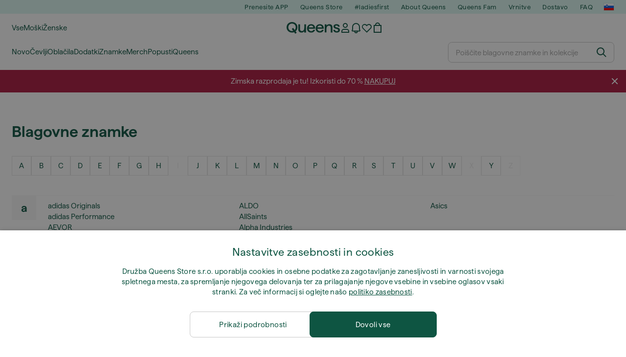

--- FILE ---
content_type: text/html; charset=UTF-8
request_url: https://www.queens.si/sl/brands
body_size: 38307
content:
<!DOCTYPE html>
<html lang="sl">
<head>
                
    
        <script>
            if ('serviceWorker' in navigator) {
                navigator.serviceWorker?.getRegistrations().then((registrations) => {
                    registrations.forEach((reg) => {
                        if (reg.active?.scriptURL?.includes('sw-fs.es6.js')) {
                            reg.unregister().then((success) => {
                                if (success) {
                                    window.location.reload();
                                }
                            });
                        }
                    });
                });
            }
        </script>
    

        
    
        <meta charset="utf-8"/>
    <title>Brands | Queens 💚</title>
    <meta name="viewport" id="fsViewport" content="width=device-width, initial-scale=1, maximum-scale=5"/>
            <meta name="apple-mobile-web-app-capable" content="yes"/>
                <meta name="robots" content="index,follow"/>
    
    <script>var dataLayer = dataLayer || [];(function () {if (typeof Intl !== 'undefined' && Intl.hasOwnProperty('PluralRules')) {return;}var url = 'https://polyfill.io/v3/polyfill.min.js?features=Intl.~locale.sl';var script = document.createElement('script');script.src = url;script.async = false;script.type = 'text/javascript';document.getElementsByTagName('head')[0].appendChild(script);})();window.dist_webpack_uri = "https://static.qns.digital/themes/default-bootstrap/dist/webpack/";</script>

            <link rel="preconnect" href="https://static.qns.digital" crossorigin>
<link rel="preconnect" href="https://use.typekit.net" crossorigin>
<link rel="preconnect" href="https://p.typekit.net" crossorigin>
    
        

    
        <link rel="preload" href="https://static.qns.digital/themes/default-bootstrap/fonts/Haffer-Regular.woff2" as="font" type="font/woff2" crossorigin><link rel="preload" href="https://static.qns.digital/themes/default-bootstrap/fonts/Haffer-SemiBold.woff2" as="font" type="font/woff2" crossorigin><style>@font-face {font-family: 'Haffer';src: url('https://static.qns.digital/themes/default-bootstrap/fonts/Haffer-SemiBold.woff2') format('woff2');font-weight: 700;font-style: normal;font-display: fallback;}@font-face {font-family: 'Haffer';src: url('https://static.qns.digital/themes/default-bootstrap/fonts/Haffer-Regular.woff2') format('woff2');font-weight: 400;font-style: normal;font-display: fallback;}:root {--font-family-accent: 'Haffer', -apple-system, BlinkMacSystemFont, "Segoe UI", "Roboto", "Oxygen", "Ubuntu", "Helvetica Neue", Arial, sans-serif;--font-family-base: 'Haffer', -apple-system, BlinkMacSystemFont, "Segoe UI", "Roboto", "Oxygen", "Ubuntu", "Helvetica Neue", Arial, sans-serif;}</style>

            <script>(function (w, d) {var fallbackListener = true;w.addEventListener('DOMContentLoaded', bindCritCssFallback);w._fs_critCssLoad = function (link) {link.onload = null;link.rel = 'stylesheet';if (!fallbackListener) {return;}w.removeEventListener('DOMContentLoaded', bindCritCssFallback);fallbackListener = false;};function bindCritCssFallback() {d.querySelectorAll('[rel=preload][as=style][data-critical]').forEach(function (link) {w._fs_critCssLoad(link);});}})(window, document);</script><script type="application/ld+json">{"@context": "https://schema.org","@type": "WebSite","url": "https://www.queens.si/sl/","potentialAction": {"@type": "SearchAction","target": "https://www.queens.si/sl/search?search_query={search_query}","query-input": "required name=search_query"}}</script>



    
        

    
        

    
        

    
        

    
        

    
        

            <style>.Collapsible_body_3NBIi{transition:max-height .3s;overflow:hidden}.Icon_icon_1eZny{--iconSize:22px;display:block;flex-shrink:0;width:var(--iconSize);height:var(--iconSize)}.Icon_icon_1eZny svg{display:block;width:100%;height:100%;fill:currentColor}.Icon_icon_1eZny.Icon_small_2uT4t{--iconSize:14px}.Icon_icon_1eZny.Icon_medium_1usJe{--iconSize:28px}.Icon_icon_1eZny.Icon_large_rpIsM{--iconSize:50px}.Icon_icon_1eZny.Icon_inline_1wiwj{display:inline-block;vertical-align:bottom}.AccordionItem_wrapper_1PJWg.AccordionItem_default_zIqA3:last-of-type{border-bottom:1px solid #e6e6e6}.AccordionItem_body_1koDg{padding-bottom:20px}.AccordionItem_header_2d3LJ.AccordionItem_default_zIqA3{border-top:1px solid #e6e6e6}.AccordionItem_headerInner_3bNLI{--spacing:12px;display:flex;align-items:center;margin-left:calc(var(--spacing)*-1);margin-right:calc(var(--spacing)*-1);padding:15px var(--spacing);font-family:var(--font-family-accent);text-transform:var(--text-transform)}@media only screen and (min-width:769px){.AccordionItem_headerInner_3bNLI{--spacing:24px}}@media only screen and (min-width:991px){.AccordionItem_headerInner_3bNLI{--spacing:0}}.AccordionItem_headerLabel_3P8-d{flex:1}.AccordionItem_header_2d3LJ.AccordionItem_default_zIqA3 .AccordionItem_headerLabel_3P8-d{margin-right:12px;color:var(--color-typo-accent)}.AccordionItem_header_2d3LJ.AccordionItem_headerLineMiddle_2oLzG .AccordionItem_headerLabel_3P8-d{position:relative;display:flex;align-items:center;font-size:1.375rem;line-height:1.2727}@media only screen and (min-width:991px){.AccordionItem_header_2d3LJ.AccordionItem_headerLineMiddle_2oLzG .AccordionItem_headerLabel_3P8-d{font-size:1.5rem;line-height:1.25}}.AccordionItem_header_2d3LJ.AccordionItem_headerLineMiddle_2oLzG .AccordionItem_headerLabel_3P8-d:after{content:"";height:1px;width:100%;margin:0 30px;background-color:currentColor}.AccordionItem_headerIcon_1N9kb{flex:none;width:22px;height:22px;transition:transform .3s}.AccordionItem_headerIcon_1N9kb.AccordionItem_isExpanded_3rG7W{transform:rotate(180deg)}.AccordionItem_headerIcon_1N9kb svg{fill:currentColor}.Avatar_avatar_oiPSI{padding-top:10px}.Avatar_avatarMediaAlign_YPz5u{align-items:center}.Avatar_avatarImageWrapper_2blMU{display:flex;justify-content:center}.Avatar_avatarImage_3TVLE{width:32px;height:32px;border-radius:50%;object-fit:cover;aspect-ratio:1}.Avatar_username_pEXMr{margin:0;padding:0;font-family:var(--font-family-accent);font-weight:500;white-space:nowrap;overflow:hidden;text-overflow:ellipsis;max-width:200px}.Avatar_username_pEXMr.Avatar_usernameLight_3cPRt{color:#fff}.Avatar_username_pEXMr.Avatar_usernameDark_3jXem{color:var(--color-typo-accent)}.Heading_heading_1dtHt{margin:0;text-transform:var(--text-transform)}.Heading_heading_1dtHt.Heading_inherit_2pzfx{color:inherit}.Heading_heading_1dtHt.Heading_center_2suB5{text-align:center}.Heading_heading_1dtHt.Heading_right_1jsuG{text-align:right}.Heading_heading_1dtHt.Heading_margin_Zz8sK{margin-bottom:15px}.Heading_heading_1dtHt.Heading_marginSmall_3q2Hd{margin-bottom:10px}@media only screen and (min-width:769px){.Heading_withLinkWrapper_3jshm{display:flex;align-items:baseline;justify-content:space-between;gap:15px}}.Heading_withLinkWrapper_3jshm.Heading_margin_Zz8sK{margin-bottom:15px}button.Link_link_2imKr{-webkit-appearance:none;background:none;cursor:pointer;height:auto;padding:0;border:none}.Link_link_2imKr{color:var(--color-typo-accent);text-decoration:underline;font-family:var(--font-family-accent)}.Link_link_2imKr:hover{color:var(--color-typo-accent);text-decoration:none}.Link_link_2imKr.Link_simple_1wBgg{color:var(--color-typo-base);font-family:var(--font-family-base)}.Link_link_2imKr.Link_bold_1H4kf{font-weight:var(--font-weight-accent)}.Link_link_2imKr.Link_small_26ejO{font-size:.875rem;line-height:1.4286}.Link_link_2imKr.Link_uppercase_1pPXw{text-transform:var(--text-transform)}.Link_link_2imKr.Link_light_kK6Dj{color:#fff}.Link_link_2imKr.Link_gray_3vv-u{color:var(--color-typo-minor)}.Link_link_2imKr.Link_noUnderline_1GWwa{text-decoration:none}.Link_link_2imKr.Link_noUnderline_1GWwa:focus,.Link_link_2imKr.Link_noUnderline_1GWwa:hover{text-decoration:underline}.Link_link_2imKr.Link_hasHitArea_QYnZR{padding-top:4px;padding-bottom:4px}.Spinner_wrapper_yB8fX{font-size:0;line-height:0;overflow:hidden;text-align:center;vertical-align:middle}.Spinner_spinner_3opjr{animation:Spinner_rotate_1VLwi .5s linear infinite;vertical-align:middle}@keyframes Spinner_rotate_1VLwi{0%{transform:rotate(0deg)}to{transform:rotate(1turn)}}.Button_button_3Q-lF{--minHeight:50px;--minWidth:240px;--lineHeightPx:22px;-webkit-appearance:none;display:block;background:none;cursor:pointer;height:auto;margin:0;padding:0;border:0;outline:none;display:inline-flex;align-items:center;justify-content:center;min-width:var(--minWidth);min-height:var(--minHeight);padding:calc(var(--minHeight)/2 - var(--lineHeightPx)/2 - var(--border)) 15px;border:var(--border) solid;border-radius:var(--border-radius-base);font-family:var(--font-family-accent);font-size:.9375rem;line-height:1.4667;font-weight:var(--font-weight-accent);text-transform:var(--text-transform);transition:background-color .3s,border-color .3s}@media only screen and (min-width:991px){.Button_button_3Q-lF{--minHeight:40px}}a.Button_button_3Q-lF{text-decoration:none}.Button_button_3Q-lF:disabled{cursor:not-allowed}.Button_button_3Q-lF.Button_hasLeftIcon_TT0np:after,.Button_button_3Q-lF.Button_hasRightIcon_3EWu6:before,.Button_button_3Q-lF.Button_pseudoIcon_3UMXE{content:"";display:block;width:22px;height:22px}.Button_button_3Q-lF.Button_hasLeftIcon_TT0np:after{margin-left:8px}.Button_button_3Q-lF.Button_hasRightIcon_3EWu6:before{margin-right:8px}.Button_button_3Q-lF.Button_spaceBetween_3-uAP{justify-content:space-between}.Button_icon_TdZ70{pointer-events:none}.Button_icon_TdZ70 svg{display:block;width:22px;height:22px;fill:currentColor}.Button_icon_TdZ70.Button_leftIcon_1MabP{margin-right:8px}.Button_icon_TdZ70.Button_rightIcon_1xSXp{margin-left:8px}.Button_customContentWrapper_1A8eE{flex:1}.ButtonBar_buttonBar_E7Ffs{display:flex;gap:10px}.ButtonBar_buttonBar_E7Ffs.ButtonBar_columnCenter_1eI3I,.ButtonBar_buttonBar_E7Ffs.ButtonBar_columnFullWidth_xZDYs{flex-direction:column}.ButtonBar_buttonBar_E7Ffs.ButtonBar_columnFullWidth_xZDYs{width:100%}.ButtonBar_buttonBar_E7Ffs.ButtonBar_columnFullWidth_xZDYs button{min-width:auto}.ButtonBar_buttonBar_E7Ffs.ButtonBar_columnCenter_1eI3I{align-items:center}.ButtonBar_buttonBar_E7Ffs.ButtonBar_rowLeft_eQoMp,.ButtonBar_buttonBar_E7Ffs.ButtonBar_rowRight_dYnFg,.ButtonBar_buttonBar_E7Ffs.ButtonBar_rowSpaceBetween_2aeQt{flex-direction:row}.ButtonBar_buttonBar_E7Ffs.ButtonBar_rowRight_dYnFg{justify-content:flex-end}.ButtonBar_buttonBar_E7Ffs.ButtonBar_rowSpaceBetween_2aeQt{justify-content:space-between}.ButtonBar_buttonBar_E7Ffs.ButtonBar_rowStretch_Snv3z{flex-direction:row}.ButtonBar_buttonBar_E7Ffs.ButtonBar_rowStretch_Snv3z>:first-child{flex:auto}.ButtonBar_buttonBar_E7Ffs.ButtonBar_rowStretch_Snv3z>*+*{margin-left:2px}.ButtonBar_buttonBar_E7Ffs.ButtonBar_reverse_1MTMO.ButtonBar_rowLeft_eQoMp,.ButtonBar_buttonBar_E7Ffs.ButtonBar_reverse_1MTMO.ButtonBar_rowRight_dYnFg,.ButtonBar_buttonBar_E7Ffs.ButtonBar_reverse_1MTMO.ButtonBar_rowSpaceBetween_2aeQt{flex-direction:row-reverse}.ButtonBar_buttonBar_E7Ffs.ButtonBar_reverse_1MTMO.ButtonBar_columnCenter_1eI3I,.ButtonBar_buttonBar_E7Ffs.ButtonBar_reverse_1MTMO.ButtonBar_columnFullWidth_xZDYs{flex-direction:column-reverse}.IconButton_iconButton_1E_1G{--iconBtnSize:46px;-webkit-appearance:none;display:block;background:none;cursor:pointer;height:auto;margin:0;padding:0;border:0;outline:none;display:inline-flex;align-items:center;justify-content:center;width:var(--iconBtnSize);height:var(--iconBtnSize);border-radius:50%;color:inherit;transition-duration:.3s;transition-property:background-color,color}.ControlButton_control_1Dkdq{--minHeight:0;--minWidth:0;--border:1px;--vertical-padding:15px;--horizontal-padding:10px;padding:var(--vertical-padding) var(--horizontal-padding);border-color:#c8c8c8;background-color:#fff;font-family:var(--font-family-base);text-transform:none;font-weight:400;color:var(--color-typo-base)}.ControlButton_control_1Dkdq.ControlButton_large_1_j4o{--vertical-padding:15px;--horizontal-padding:15px}.ControlButton_control_1Dkdq.ControlButton_base_1uzSY{--vertical-padding:10px;min-width:44px}.ControlButton_control_1Dkdq.ControlButton_small_1AIno{--vertical-padding:5px;--horizontal-padding:10px;font-size:.8125rem;line-height:1.5385}.ControlButton_control_1Dkdq:focus,.ControlButton_control_1Dkdq:hover{border-color:#141414;color:var(--color-typo-accent)}.ControlButton_control_1Dkdq.ControlButton_selected_1Dx_V{position:relative;color:var(--color-typo-accent);font-weight:var(--font-weight-accent)}.ControlButton_control_1Dkdq.ControlButton_selected_1Dx_V:after{content:"";position:absolute;inset:calc(var(--border)*-1);border:2px solid var(--color-typo-accent);pointer-events:none}.ControlButton_control_1Dkdq.ControlButton_cta_1DsIF{background-color:var(--color-typo-accent);border-color:var(--color-typo-accent);color:#fff}.ControlButton_control_1Dkdq.ControlButton_cta_1DsIF:focus,.ControlButton_control_1Dkdq.ControlButton_cta_1DsIF:hover{background-color:var(--color-typo-base)}.Dropdown_dropdown_1ANMw{margin:0 auto 15px;max-width:320px;position:relative;text-align:left;z-index:1}.Dropdown_dropdown_1ANMw.Dropdown_fullWidth_1OfGF{max-width:none;width:100%}.Dropdown_dropdown_1ANMw .Dropdown_activeItem_1ZBub{background-color:#fff;display:block;line-height:42px;margin-bottom:0;padding:0 30px 0 15px;position:relative;cursor:pointer;font-size:16px;border-radius:var(--border-radius-base)}.Dropdown_dropdown_1ANMw .Dropdown_activeItem_1ZBub .Dropdown_arrowDown_2l9BW{position:absolute;right:10px;top:50%;transform:translateY(-50%) rotate(0deg);transition:all .5s;fill:#141414}.Dropdown_content_2WUT0.Dropdown_outlined_rwYtW .Dropdown_activeItem_1ZBub,.Dropdown_content_2WUT0.Dropdown_outlined_rwYtW .Dropdown_dropdownContent_mrld7{border:1px solid #c8c8c8;transition:border-color .3s}.Dropdown_content_2WUT0.Dropdown_outlined_rwYtW .Dropdown_activeItem_1ZBub{line-height:50px;overflow:hidden;text-overflow:ellipsis;white-space:nowrap}.Dropdown_content_2WUT0.Dropdown_outlined_rwYtW .Dropdown_activeItem_1ZBub .Dropdown_arrowDown_2l9BW{fill:var(--color-typo-accent)}@media only screen and (min-width:991px){.Dropdown_content_2WUT0.Dropdown_outlined_rwYtW .Dropdown_activeItem_1ZBub,.Dropdown_content_2WUT0.Dropdown_outlined_rwYtW .Dropdown_item_3p7pi{line-height:40px}}.Checkbox_checkbox_aOsMM label{display:flex;cursor:pointer}.Checkbox_checkbox_aOsMM input{display:none}.Checkbox_tick_3rzHE{flex:none;display:flex;align-items:center;justify-content:center;width:20px;height:20px;margin:1px;border:1px solid #c8c8c8;transition:background-color .3s,border .3s}input:checked+.Checkbox_tick_3rzHE,label:hover .Checkbox_tick_3rzHE{border-color:var(--color-typo-accent)}input:checked+.Checkbox_tick_3rzHE{background-color:var(--color-typo-accent)}input:disabled+.Checkbox_tick_3rzHE{background-color:#f2f2f2;border-color:#e6e6e6}.Checkbox_tick_3rzHE.Checkbox_radio_3Qaxa{border-radius:50%}input:checked+.Checkbox_tick_3rzHE.Checkbox_radio_3Qaxa{background-color:#fff;border-width:7px}.Checkbox_tick_3rzHE.Checkbox_error_17vNJ{border-color:#e00600}input:checked+.Checkbox_tick_3rzHE .Checkbox_icon_1D0N8{display:block;width:12px;height:6px;margin-top:-3px;border-left:2px solid #fff;border-bottom:2px solid #fff;border-right-color:#fff;border-top-color:#fff;transform:rotate(-45deg)}.Checkbox_label_25oCH{flex:1;margin-left:10px;line-height:22px;color:var(--color-typo-base)}.Background_wrapper_2ddIy{animation-duration:1.5s;animation-fill-mode:forwards;animation-iteration-count:infinite;animation-name:Background_placeholderShimmer_3wPa7;animation-timing-function:linear;background:#f8f8f8;background-image:linear-gradient(90deg,#f8f8f8 0,#edeef1 20%,#f8f8f8 40%,#f8f8f8);background-repeat:no-repeat;background-size:800px 100%;bottom:0;left:0;position:absolute;right:0;top:0}.Background_wrapper_2ddIy.Background_dark_1RNei{background-color:#141414;background-image:linear-gradient(90deg,#141414 0,#141414 20%,#141414 40%,#141414)}@keyframes Background_placeholderShimmer_3wPa7{0%{background-position:-1000px 0}to{background-position:1000px 0}}.Line_wrapper_2lYI6{position:relative}.Line_wrapper_2lYI6+.Line_wrapper_2lYI6{margin-top:5px}@media only screen and (min-width:769px){.Line_wrapper_2lYI6+.Line_wrapper_2lYI6{margin-top:10px}}.TallCard_anchor_3c_dP{display:block;text-decoration:none}.TallCard_anchor_3c_dP:hover{text-decoration:underline}.TallCard_anchor_3c_dP:hover.TallCard_light_1eAAe{color:#fff}.TallCard_anchor_3c_dP:hover.TallCard_dark_2P4As{color:#000}.TallCard_image_1yHkh{display:block;width:100%;object-fit:cover;aspect-ratio:3/4;border-radius:var(--border-radius-base)}.HorizontalList_wrapper_35ZDh{position:relative;width:100%;overflow:hidden}.HorizontalList_wrapper_35ZDh.HorizontalList_gradient_1niv1:after,.HorizontalList_wrapper_35ZDh.HorizontalList_gradient_1niv1:before{content:"";position:absolute;top:0;z-index:1;width:100px;height:100%;opacity:0;pointer-events:none}.HorizontalList_wrapper_35ZDh.HorizontalList_gradient_1niv1:before{left:0;background-image:linear-gradient(270deg,transparent,var(--gradient-color,#fff))}.HorizontalList_wrapper_35ZDh.HorizontalList_gradient_1niv1:after{right:0;background-image:linear-gradient(90deg,transparent,var(--gradient-color,#fff))}.HorizontalList_wrapper_35ZDh.HorizontalList_isLeftGradientVisible_2zox9:before,.HorizontalList_wrapper_35ZDh.HorizontalList_isRightGradientVisible_29E-H:after{opacity:1}.HorizontalList_grid_2OjuH{display:grid;grid-auto-flow:column;grid-auto-columns:var(--itemWidth);width:100%;padding-left:12px;padding-right:12px;pointer-events:all;overflow-x:auto;-ms-overflow-style:none;scrollbar-width:none}@media only screen and (min-width:769px){.HorizontalList_grid_2OjuH{padding-left:24px;padding-right:24px}}@media only screen and (min-width:1701px){.HorizontalList_grid_2OjuH:not(.HorizontalList_sideSpaceForce_16BuC){padding-left:0;padding-right:0}}.HorizontalList_grid_2OjuH::-webkit-scrollbar{display:none}.HorizontalList_grid_2OjuH.HorizontalList_oneInView_1Bl96{--itemWidth:62%}@media only screen and (min-width:561px){.HorizontalList_grid_2OjuH.HorizontalList_oneInView_1Bl96{--itemWidth:65%}}.HorizontalList_grid_2OjuH.HorizontalList_twoInView_FNTEJ{--itemWidth:45%}@media only screen and (min-width:561px){.HorizontalList_grid_2OjuH.HorizontalList_twoInView_FNTEJ{--itemWidth:47.5%}}.HorizontalList_grid_2OjuH.HorizontalList_threeInView_2GyHt{--itemWidth:28%}.HorizontalList_grid_2OjuH.HorizontalList_fourInView_3FMrD{--itemWidth:22%}.HorizontalList_grid_2OjuH.HorizontalList_fiveInView_2Waah{--itemWidth:18%}.HorizontalList_grid_2OjuH.HorizontalList_eightInView_2HRMQ{--itemWidth:11%}.HorizontalList_grid_2OjuH.HorizontalList_auto_1Ednj{--itemWidth:max-content;scrollbar-width:none}.HorizontalList_grid_2OjuH.HorizontalList_auto_1Ednj::-webkit-scrollbar{display:none}.HorizontalList_grid_2OjuH.HorizontalList_withoutGap_2q6Nv{gap:10px}.HorizontalList_grid_2OjuH.HorizontalList_withoutLeftSideSpace_2eSFh{padding-left:0}.HorizontalList_arrow_mu2K6{position:absolute;top:50%;z-index:2;padding:5px;border-radius:var(--border-radius-base);border:1px solid var(--color-typo-base);background-color:#fff;color:var(--color-typo-base);transform:translateY(-50%);transition:color .3s,border-color .3s}.HorizontalList_arrow_mu2K6.HorizontalList_prev_3kB28{left:12px}@media only screen and (min-width:561px){.HorizontalList_arrow_mu2K6.HorizontalList_prev_3kB28{left:24px}}@media only screen and (min-width:1701px){.HorizontalList_arrow_mu2K6.HorizontalList_prev_3kB28{left:0}}.HorizontalList_arrow_mu2K6.HorizontalList_next_nwzEY{right:12px}@media only screen and (min-width:561px){.HorizontalList_arrow_mu2K6.HorizontalList_next_nwzEY{right:24px}}@media only screen and (min-width:1701px){.HorizontalList_arrow_mu2K6.HorizontalList_next_nwzEY{right:0}}.HorizontalList_arrow_mu2K6:hover{border-color:var(--color-typo-accent);color:var(--color-typo-accent)}.BaseContainer_wrapper_a2vvb{padding-left:12px;padding-right:12px}@media only screen and (min-width:769px){.BaseContainer_wrapper_a2vvb{padding-left:24px;padding-right:24px}}@media only screen and (min-width:1701px){.BaseContainer_wrapper_a2vvb{padding-left:0;padding-right:0}}.Box_wrapper_1IRhW{position:relative}.Box_container_2x5Rx,.Box_content_CAuvl,.Box_image_3ImFu{position:absolute;top:0;bottom:0;left:0;right:0;overflow:hidden}.Box_image_3ImFu{width:100%;height:100%;object-fit:cover;background-color:#f8f8f8}.FullSizeContainer_wrapper_YAFac{width:100%;height:100%;left:0;position:absolute;top:0}.PageContainer_fullWrapper_1mC_U{display:flow-root;width:100%;background-color:var(--backgroundColor)}.PageContainer_wrapper_Isqhi{max-width:1700px;margin-left:auto;margin-right:auto}.Section_wrapper_1PAlW{margin-top:40px;margin-bottom:40px}@media only screen and (min-width:769px){.Section_wrapper_1PAlW{margin-top:60px;margin-bottom:60px}}@media only screen and (min-width:769px){.Section_wrapper_1PAlW.Section_large_dfJjE{margin-top:80px;margin-bottom:80px}}.Section_wrapper_1PAlW.Section_wide_2UCa-{width:100%}.Section_wrapper_1PAlW.Section_disableSpacingTop_3FsL6{margin-top:0}.StripeContainer_wrapper_3QIBY>*{display:block}.StripeContainer_wrapper_3QIBY>*+*{margin-top:10px}@media only screen and (min-width:769px){.StripeContainer_wrapper_3QIBY{display:flex;flex-flow:row nowrap;justify-content:space-between;gap:15px}.StripeContainer_wrapper_3QIBY>*{flex:.5}.StripeContainer_wrapper_3QIBY>*+*{margin-top:0}}.TextContainer_wrapper_1LGnR{max-width:100ch}.BoxRatio_wrapper_1HVuG{position:relative;padding-top:100%}@media only screen and (min-width:769px){.BoxRatio_wrapper_1HVuG{padding-top:75%}}.BoxSquare_wrapper_3KWQm{position:relative;padding-top:100%}.Product_info_2BgOv{padding:10px 0}.ProductCarousel_item_1ww_8{padding:8px}.ProductCarousel_wrapper_2PAka{margin:auto;max-width:1320px}.ProductList_item_21-w4{display:inline-block;min-width:155px;padding:4px;white-space:normal;width:48%}.ProductList_bulky_20FnV .ProductList_item_21-w4{min-width:275px;width:80%}.ProductList_swipeMix_h_ISA .ProductList_item_21-w4{min-width:79%}.ProductList_medium_1_MZO .ProductList_item_21-w4{min-width:auto;width:33.33%}@media only screen and (min-width:769px){.ProductList_item_21-w4{width:25%}.ProductList_bulky_20FnV .ProductList_item_21-w4{width:40%}.ProductList_medium_1_MZO .ProductList_item_21-w4{width:33.33%}.ProductList_swipeMix_h_ISA .ProductList_item_21-w4{padding:8px;min-width:0;width:100%}}.ProductList_wrapper_3iPwh{margin:auto;max-width:1320px;padding:0 15px;overflow-x:auto;overflow-y:hidden;white-space:nowrap;-webkit-overflow-scrolling:touch}.ProductList_swipeMix_h_ISA{display:flex;flex:1;padding:0;max-width:none}.FilterBar_mobileFilters_2J4Ei{padding:24px 0 20px}.FilterBar_mobileFilters_2J4Ei:after{clear:both;content:"";display:table}.FilterBar_mobileFilters_2J4Ei .FilterBar_buttonPlaceholder_x4F1P{height:50px;width:100%}.FilterBar_mobileFilters_2J4Ei .FilterBar_button_82R9M{background-color:#fff;color:var(--color-typo-accent);border:2px solid var(--color-typo-accent);display:block;padding:12px 60px 12px 15px;position:relative;text-transform:uppercase;z-index:1;font-family:var(--font-family-accent)}.FilterBar_mobileFilters_2J4Ei .FilterBar_button_82R9M .FilterBar_count_JxDqb{background-color:var(--color-typo-accent);color:#fff;display:inline-block;position:absolute;right:40px;text-align:center;top:50%;transform:translateY(-50%);width:22px}.FilterBar_mobileFilters_2J4Ei .FilterBar_button_82R9M svg{position:absolute;right:10px;top:13px;width:24px;height:24px;fill:var(--color-typo-accent)}.FilterBar_mobileFilters_2J4Ei .FilterBar_button_82R9M.FilterBar_pinned_2KPgS{position:fixed;top:45px;left:0;right:0;z-index:4;animation:FilterBar_fadeIn_1nBrx .3s}.FilterBar_mobileFilters_2J4Ei .FilterBar_sorting_3khWI{margin:10px 0 0;max-width:none}@media only screen and (min-width:769px){.FilterBar_mobileFilters_2J4Ei{padding:30px 8px 22px}.FilterBar_mobileFilters_2J4Ei .FilterBar_sorting_3khWI{margin-top:0;margin-left:15px}}.FilterBar_pinnedButton_3b7C4{position:fixed;top:50px;left:0;right:0;z-index:4;background-color:#fff;animation:FilterBar_fadeIn_1nBrx .3s}.FilterBar_buttonInner_1Dl-I{display:flex;align-items:center}.FilterBar_productsCount_pl6Dl{font-family:var(--font-family-base);font-weight:400;color:#aaa;padding-left:10px}.FilterBar_filtersCount_MsAYe{flex:none;display:block;min-width:22px;margin-left:auto;background-color:#fff;color:var(--color-typo-accent);margin-right:10px}.FilterBar_pinnedButton_3b7C4 .FilterBar_filtersCount_MsAYe{background-color:var(--color-typo-accent);color:#fff}.ChatWithUs_wrapper_2DWFG{position:fixed;bottom:18px;right:18px;z-index:1080}.ChatWithUs_button_2QI2w{display:flex;align-items:center;justify-content:center;width:60px;height:60px;border:0;border-radius:50%;background-color:var(--color-chatbot-bg);cursor:pointer}@media only screen and (min-width:769px){.ChatWithUs_button_2QI2w{z-index:18}}.h0,.h1,.h2,.h3,.h4,.h5,.h6,h1,h2,h3,h4,h5,h6{font-family:var(--font-family-accent);font-weight:var(--font-weight-accent);color:var(--color-typo-accent)}.h0{font-size:2rem;line-height:1.25}@media only screen and (min-width:991px){.h0{font-size:2.625rem;line-height:1.1905}}.h1,h1{font-size:1.75rem;line-height:1.2143}@media only screen and (min-width:991px){.h1,h1{font-size:2rem;line-height:1.25}}.h2,h2{font-size:1.375rem;line-height:1.2727}@media only screen and (min-width:991px){.h2,h2{font-size:1.5rem;line-height:1.25}}.h3,h3{font-size:1.25rem;line-height:1.3}.h4,h4{font-size:1.125rem;line-height:1.3333}.h5,.h6,h5,h6{font-size:.9375rem;line-height:1.4667}a{color:var(--color-typo-base);text-decoration:underline;transition:color .3s}a:hover{text-decoration:none}p{margin-bottom:15px}b,strong{font-weight:var(--font-weight-accent)}.fs-p-r{position:relative}.fs-mt-xsmall{margin-top:5px}.fs-mt-small{margin-top:10px}.fs-mt-base{margin-top:15px}.fs-mt-large{margin-top:30px}.fs-mb-base{margin-bottom:15px}.fs-mb-large{margin-bottom:30px}.fs-ta-center{text-align:center}._vihi{position:absolute;top:-9999px;left:-9999px;bottom:auto;right:auto;height:0;width:0;visibility:hidden}body,html{min-height:100%}body{margin:0;padding-top:45px;background-color:var(--color-layout-bg);font-family:var(--font-family-base);font-size:.9375rem;line-height:1.4667;color:var(--color-typo-base);overflow-x:hidden}body *{box-sizing:border-box}@media only screen and (min-width:991px){body,body[class]{padding-top:0}}body.lang_el *{text-transform:none!important}img{max-width:100%}.grecaptcha-badge{visibility:hidden}.is-ios *{cursor:pointer}.wrapper,.wrapper--bigger{clear:both;display:block;margin:0 auto;max-width:950px;padding-left:15px;padding-right:15px}.wrapper--bigger:after,.wrapper:after{clear:both;content:"";display:table}@media only screen and (min-width:769px){.wrapper,.wrapper--bigger{padding-left:0;padding-right:0}}.wrapper--bigger{max-width:1320px}button,input,select,textarea{background:#fff;border:none;color:var(--color-typo-base);font-family:var(--font-family-base);font-size:.9375rem;line-height:1.4667;outline:none;padding:5px 1em;transition:border-color .3s,box-shadow .3s;-webkit-appearance:none}button{cursor:pointer}input[disabled]{color:#d0d0d0;cursor:default}input,select{height:32px}table{border-collapse:collapse;display:block;height:100%;overflow-x:auto;width:100%}table td,table th{padding:10px}table.bordered td,table.bordered th{border:1px solid #aaa}table.dark .price{font-size:1em;font-weight:400}table.dark thead th{background-color:#5a5a5a;color:#fff;font-size:14px;padding:15px 10px;text-transform:uppercase}table.dark tbody td{background-color:#f2f2f2;padding:20px 5px}table.gray tfoot td{background-color:initial}table.gray tfoot tr{border-color:transparent}table.gray thead th{color:#aaa;font-size:14px;padding-bottom:10px;text-transform:uppercase}table.gray td{background-color:#f2f2f2}table.ordered-products .price,table.ordered-products tfoot{text-align:right!important}table.thin td{padding:5px}table.vertical-slim td{padding:1px 7px}@media only screen and (min-width:769px){table{display:table}table.dark td{border:none!important}table.gray tr{border-bottom:10px solid #fff}}table .responsive-table{width:100%;overflow-x:auto;margin-bottom:2em}table .responsive-table table{margin-bottom:0}.appear100-enter{max-height:0}.appear100-enter-active{max-height:100px;transition:all .7s linear}.appear100-exit{max-height:100px}.appear100-exit-active{max-height:0;transition:all .7s cubic-bezier(0,0,0,1)}.fade-enter{opacity:.01}.fade-enter-active{opacity:1;transition:.5s}.fade-exit{opacity:1}.fade-exit-active{opacity:.01;transition:.5s}.fastFade-enter{opacity:.01}.fastFade-enter-active{opacity:1;transition:.15s}.fastFade-exit{opacity:1}.fastFade-exit-active{opacity:.01;transition:.15s}.mediumFade-enter{opacity:.01}.mediumFade-enter-active{opacity:1;transition:.3s}.mediumFade-exit{opacity:1}.mediumFade-exit-active{opacity:.01;transition:.3s}.slideLeft-enter{transform:translateX(-100%)}.slideLeft-enter-active{transform:translateX(0);transition:.3s}.slideLeft-exit{transform:translateX(0)}.slideLeft-exit-active{transform:translateX(-100%);transition:.3s}.slideRight-enter{transform:translateX(100%)}.slideRight-enter-active{transform:translateX(0);transition:.3s}.slideRight-exit{transform:translateX(0)}.slideRight-exit-active{transform:translateX(100%);transition:.3s}.slideDown{will-change:transform}.slideDown-enter{transform:translateY(100%)}.slideDown-enter-active{transform:translateY(0);transition:.3s ease-out}.slideDown-exit{transform:translateY(0)}.slideDown-exit-active{transform:translateY(100%);transition:.3s ease-out}.Root_wrapper_3d4VU{padding-top:59px}@media only screen and (min-width:991px){.Root_wrapper_3d4VU{padding-top:0}}.FtshpLogo_logo_4u055{position:relative;display:inline-block;height:50px;overflow:hidden;color:currentColor}.FtshpLogo_logo_4u055 svg{fill:currentColor;padding:0;width:130px;height:50px;vertical-align:top}@media only screen and (max-width:390px){.FtshpLogo_logo_4u055 svg{width:100px}}@media only screen and (max-width:359px){.FtshpLogo_logo_4u055 svg{width:60px}}.FtshpLogo_logo_4u055 svg+svg{position:absolute;top:0;left:0}.QnsLogo_logo_2P5W2{display:flex;align-items:center;justify-content:center;height:50px;color:#0e5542}.QnsLogo_logo_2P5W2 svg{display:block;width:auto;height:24px;fill:currentColor}.CartIcon_cartIcon_2sCfU{position:relative;background:none;padding:0;margin:0;-webkit-appearance:none}.CartIcon_cartIcon_2sCfU svg{fill:currentColor}.UserIcon_userIcon_2Gddg{position:relative}.UserIcon_userIcon_2Gddg>a,.UserIcon_userIcon_2Gddg>button{color:currentColor}.UserIcon_userIcon_2Gddg svg{display:block;fill:currentColor;transition:fill .3s}.UserIcon_iconButton_jdGd4{-webkit-appearance:none;display:block;background:none;cursor:pointer;height:auto;margin:0;padding:0;border:0;outline:none}.UserIcon_userMenu_1Rrn7{position:absolute;top:100%;right:-162px;z-index:1;padding-top:18px;opacity:0;transform:scale(0);transform-origin:calc(100% - 162px) 10px}.UserIcon_userIcon_2Gddg:focus-within .UserIcon_userMenu_1Rrn7,.UserIcon_userIcon_2Gddg:hover .UserIcon_userMenu_1Rrn7{opacity:1;transform:scale(1)}.TopMenu_topLinks_3zLeY{list-style:none;margin:0;padding:0}.TopMenu_topLinks_3zLeY>li{display:inline-block;padding:0;position:relative}.TopMenu_topLinks_3zLeY>li>a,.TopMenu_topLinks_3zLeY>li>span{display:inline-block;padding:4px 12px;font-family:var(--font-family-accent);font-size:.8125rem;line-height:1.5385;text-decoration:none;letter-spacing:.5px;text-transform:var(--text-transform);color:var(--color-header-topbar-text)}.TopMenu_topLinks_3zLeY>li>a:hover{text-decoration:underline}.TopMenu_topLinks_3zLeY>li ul{display:none}.TopMenu_topLinks_3zLeY>li:hover ul{background:#fff;border:1px solid #c8c8c8;display:block;position:absolute;top:100%;left:-5px;z-index:2;margin:0;padding:0;width:250px}.TopMenu_topLinks_3zLeY>li:hover ul li{padding:0;display:block}.TopMenu_topLinks_3zLeY>li:hover ul li a{display:block;padding:9px 14px;white-space:nowrap;width:100%;text-decoration:none;color:var(--color-typo-base)}.TopMenu_topLinks_3zLeY>li:hover ul li a:hover{background-color:#f2f2f2}.CustomerListsIcon_wishIcon_qLX0a{position:relative;display:block;background:none;padding:0;margin:0;-webkit-appearance:none;cursor:pointer}.CustomerListsIcon_wishIcon_qLX0a svg{fill:currentColor}.NotificationsIcon_notificationsIcon_14Rrw{position:relative;background:none;padding:0;margin:0;-webkit-appearance:none;cursor:pointer;height:auto}.NotificationsIcon_notificationsIcon_14Rrw svg{fill:currentColor}.NotificationsArea_wrapper_3PviC{-webkit-overflow-scrolling:touch;background-color:#fff;overflow:hidden;position:fixed;width:100vw;height:100vh;bottom:0;left:0;top:0;z-index:1500}@media only screen and (min-width:769px){.NotificationsArea_wrapper_3PviC{position:absolute;top:100%;right:0;left:auto;bottom:auto;width:370px;height:auto;border:1px solid #c8c8c8}}.MainItem_mainItem_14OoY>a{position:relative;display:block;padding-top:9px;padding-bottom:9px;font-family:var(--font-family-accent);text-transform:var(--text-transform);text-decoration:none;color:currentColor}.MainItem_mainItem_14OoY.MainItem_open_1FxN4,.MainItem_mainItem_14OoY:hover{color:var(--color-header-accent)}.MainItem_mainItem_14OoY.MainItem_open_1FxN4>a:after,.MainItem_mainItem_14OoY:hover>a:after{content:"";position:absolute;inset:auto 0 5px 0;height:2px;background-color:var(--color-header-underline)}.MainItem_child_2v48z{position:absolute;top:100%;left:0;right:0;display:none;border-bottom:1px solid #e6e6e6;background:#fff}.MainItem_open_1FxN4 .MainItem_child_2v48z{display:block}.MainItem_childInner_12fhL{display:flex;justify-content:flex-start;padding:15px 0}.SearchIcon_icon_IyGIr{position:relative;background:none;padding:0;margin:0;cursor:pointer;height:auto;outline:revert}.SearchIcon_icon_IyGIr svg{fill:currentColor}.SuggestionsInput_close_21T9G{cursor:pointer;padding:10px 0 10px 5px;position:absolute;right:48px;top:0;height:40px}.SuggestionsInput_close_21T9G svg{width:22px;height:22px;border-right:1px solid #e6e6e6;box-sizing:initial;fill:currentColor;padding-right:3px}.SuggestionsInput_container_282EN{position:relative;padding-left:0;padding-right:45px;background:#fff;border:var(--border-base);border-radius:var(--border-radius-base);color:var(--color-typo-base)}.SuggestionsInput_container_282EN.SuggestionsInput_focused_1uPNA{padding-right:85px}.SuggestionsInput_input_2-pWv{background:#fff;border:none;border-radius:var(--border-radius-base);color:var(--color-typo-base);font-size:.9375rem;line-height:1.4667;height:40px;margin:0;padding:9px 0 9px 15px;width:100%}.SuggestionsInput_input_2-pWv::-webkit-input-placeholder{color:#aaa}.SuggestionsInput_input_2-pWv:-moz-placeholder,.SuggestionsInput_input_2-pWv::-moz-placeholder{color:#aaa}.SuggestionsInput_input_2-pWv:-ms-input-placeholder{color:#aaa}.DesktopSearch_close_35dTw{position:absolute;top:10px;right:10px;display:inline-block;background-color:initial}.DesktopSearch_close_35dTw svg{fill:#aaa;width:25px;height:25px}.DesktopSearch_container_3tN4k{display:block;opacity:1;transition:opacity .3s}.DesktopSearch_container_3tN4k.DesktopSearch_isHidden_kNe2X{opacity:0;pointer-events:none}.DesktopSearch_container_3tN4k.DesktopSearch_isInvisible_2ehuJ{display:none}@media(max-width:1200px){.DesktopSearch_container_3tN4k.DesktopSearch_hideUntilUltranavSearchBreakpoint_2A2gz{display:none}}.DesktopSearch_iconContainer_261ad{background:none;position:absolute;right:0;top:0;padding:10px 15px 10px 10px;height:40px}.DesktopSearch_iconContainer_261ad svg{width:22px;height:22px;fill:var(--color-typo-base)}.DesktopSearch_results_2y82W{display:flex;flex-direction:column;left:0;position:absolute;top:100%;right:0;height:calc(100vh - 135px)}.DesktopSearch_resultsInner_1syxA{background-color:#fff;border-radius:var(--border-radius-base);box-shadow:0 6px 6px rgba(0,0,0,.1);border:1px solid #e6e6e6}.DesktopSearch_wrapper_H5SZ8{position:relative}.Ultranav_shadeSearch_OCw_V{z-index:1180!important}.Ultranav_shadeTopBar_3GmjJ{z-index:1220!important}.Ultranav_shadeCart_34v2Q{z-index:1300!important}.Ultranav_wrapper_LbsCX{color:var(--color-header-text)}.Ultranav_mainBar_2czAC{position:relative;z-index:1200}.Ultranav_topBar_1pwvG{position:relative;z-index:1240}.Ultranav_top_26znE{position:relative;display:flex;justify-content:flex-end}.Ultranav_top_26znE .Ultranav_shopSwitcher_1xulC{margin-left:10px}.Ultranav_top_26znE .Ultranav_shopSwitcher_1xulC button{width:22px;height:100%}.Ultranav_main_2USx_{position:relative;display:flex;justify-content:space-between;align-items:center;padding-top:4px;padding-bottom:4px}.Ultranav_main_2USx_ .Ultranav_genders_3ZDDX,.Ultranav_main_2USx_ .Ultranav_icons_3cRah{flex:1}.Ultranav_main_2USx_ .Ultranav_genders_3ZDDX ul{display:flex;align-items:center;gap:20px;list-style:none;margin:0;padding:0}.Ultranav_main_2USx_ .Ultranav_genders_3ZDDX ul li>a{position:relative;display:block;padding-top:9px;padding-bottom:9px;font-family:var(--font-family-accent);font-size:.9375rem;line-height:1.4667;color:var(--color-header-accent);text-transform:var(--text-transform);text-decoration:none}.Ultranav_main_2USx_ .Ultranav_genders_3ZDDX ul li>a:not(.Ultranav_active_2T7Re){color:var(--color-header-topbar-text)}.Ultranav_main_2USx_ .Ultranav_genders_3ZDDX ul li>a:not(.Ultranav_active_2T7Re):hover{color:var(--color-header-accent)}.Ultranav_main_2USx_ .Ultranav_genders_3ZDDX ul li>a.Ultranav_active_2T7Re:after{content:"";position:absolute;inset:auto 0 5px 0;height:2px;background-color:var(--color-header-underline)}.Ultranav_main_2USx_ .Ultranav_icons_3cRah{display:flex;align-items:center;justify-content:end;gap:20px}.Ultranav_main_2USx_ .Ultranav_icons_3cRah>*{color:currentColor}.Ultranav_navigation_2zqmZ{display:flex;justify-content:space-between;gap:20px;margin-bottom:15px}.Ultranav_navigation_2zqmZ .Ultranav_mainItems_19ZSO{display:flex;align-items:center;gap:20px;margin:0;padding:0;list-style:none}.Ultranav_navigation_2zqmZ .Ultranav_search_2cSG3{flex:1;max-width:340px}.Ultranav_navigation_2zqmZ.Ultranav_searchOpened_3pFd5 .Ultranav_mainItems_19ZSO{display:none}.Ultranav_navigation_2zqmZ.Ultranav_searchOpened_3pFd5 .Ultranav_search_2cSG3{width:100%;max-width:none}.Ultranav_navigation_2zqmZ.Ultranav_searchOpened_3pFd5 .Ultranav_search_2cSG3>form{max-width:700px;margin:0 auto}.MobileMainItem_main_1TKRc{position:relative;background-color:#fff}.MobileMainItem_main_1TKRc>a{align-items:center;border-top:1px solid #e6e6e6;color:var(--color-typo-accent);display:flex;justify-content:space-between;font-size:.9375rem;line-height:1.4667;font-family:var(--font-family-accent);padding:14px 0;margin:0 12px;cursor:pointer;text-transform:var(--text-transform)}.MobileMainItem_main_1TKRc>a svg{fill:var(--color-typo-base)}.MobileMainItem_main_1TKRc:first-child>a{padding-top:14px;border-top:0}.MobileMainItem_main_1TKRc.highlighted a{color:var(--color-error)}.mainAccent{background-color:#f8f8f8}.MobileTabMenu_container_2LlWk{clear:both;height:100%;transition:transform .3s ease-out;width:200%}.MobileTabMenu_container_2LlWk.MobileTabMenu_menuItemActive_3NN5G{transform:translateX(-100vw)}@media only screen and (min-width:769px){.MobileTabMenu_container_2LlWk.MobileTabMenu_menuItemActive_3NN5G{transform:translateX(-60vw)}}.MobileTabMenu_containerItem_1qIp-{display:inline-block;height:100%;padding-top:50px;position:relative;vertical-align:top;width:50%}.MobileTabMenu_containerItem_1qIp-.MobileTabMenu_containerItemMain_1C3dX{padding-top:105px}.MobileTabMenu_scroll_1TPMY{height:100%;overflow:auto;padding-bottom:80px;-webkit-overflow-scrolling:touch}.MobileTabMenu_scroll_1TPMY.MobileTabMenu_firstLayer_7RzZz{background-color:#f8f8f8}.MobileTabMenu_header_1FOqF{background-color:#f8f8f8;border-bottom:1px solid #e6e6e6;left:0;position:absolute;right:0;top:0;z-index:1}.MobileTabMenu_header_1FOqF .MobileTabMenu_top_2-5Nw{display:flex;flex-flow:row nowrap;justify-content:space-between;padding:14px 12px}.MobileTabMenu_header_1FOqF .MobileTabMenu_closeButtonSecondary_3o4PE{position:absolute;height:auto;top:14px;right:12px;padding:0;background-color:initial}.MobileTabMenu_header_1FOqF .MobileTabMenu_closeButtonSecondary_3o4PE svg{fill:var(--color-typo-accent);top:auto;left:auto}.MobileTabMenu_title_3_8Va{padding:14px 0;font-family:var(--font-family-accent);font-size:1.125rem;line-height:1.3333;text-align:center;color:var(--color-typo-accent);text-transform:var(--text-transform)}.MobileTabMenu_title_3_8Va .MobileTabMenu_arrowBack_3EjCm{background:none;padding:0;position:absolute;top:14px;left:12px;fill:var(--color-typo-accent);height:auto;vertical-align:middle}.MobileTabMenu_title_3_8Va .MobileTabMenu_arrowBack_3EjCm svg{vertical-align:middle}.MobileTabMenu_closeButton_Pd0AX.MobileTabMenu_closeButton_Pd0AX{position:relative;height:auto;background-color:initial;top:auto;right:auto;padding:0}.MobileTabMenu_closeButton_Pd0AX.MobileTabMenu_closeButton_Pd0AX svg{fill:var(--color-typo-accent)}.MobileTabMenu_wrapper_2bJY6{background-color:#fff;bottom:0;color:#aaa;overflow:hidden;position:fixed;top:0;transition:transform .3s ease-out;transform:translateX(-100%);width:100vw;z-index:1140}.MobileTabMenu_wrapper_2bJY6.MobileTabMenu_active_1dLIW{transform:translateX(0)}@media only screen and (min-width:769px){.MobileTabMenu_wrapper_2bJY6{width:60vw}}.MobileTabMenu_tabIndicator_2-dmX{position:absolute;bottom:-1px;font-size:0;height:3px;background:var(--color-typo-accent);transition:all .3s}.MobileTabMenu_menuTabs_3XZdg{margin:0;padding:0;display:flex;flex-flow:row nowrap;list-style:none;position:relative;width:100vw}@media only screen and (min-width:769px){.MobileTabMenu_menuTabs_3XZdg{width:60vw}}.MobileTabMenu_menuTab_36VER{margin:0;padding:0;width:100%}.MobileTabMenu_menuTabLink_1WRIl{color:var(--color-typo-base);display:block;font-family:var(--font-family-accent);padding:1em;text-align:center;width:100%;text-transform:var(--text-transform)}.MobileTabMenu_menuTabLink_1WRIl.MobileTabMenu_active_1dLIW{color:var(--color-typo-accent);font-weight:var(--font-weight-accent)}.VisibleMobileSearchTabBar_itemMenu_3evyV{float:left}@media only screen and (min-width:769px){.VisibleMobileSearchTabBar_itemMenu_3evyV a{align-items:center;display:flex!important}.VisibleMobileSearchTabBar_itemMenu_3evyV a svg{margin-right:5px}}.VisibleMobileSearchTabBar_tabList_378Lc{font-size:14px;line-height:0;list-style:none;margin:0;padding:0 12px;text-align:center;background-color:var(--color-header-bg);color:var(--color-header-text)}.VisibleMobileSearchTabBar_tabList_378Lc:after{clear:both;content:"";display:table}@media only screen and (min-width:769px){.VisibleMobileSearchTabBar_tabList_378Lc{display:flex;justify-content:space-around}.VisibleMobileSearchTabBar_tabList_378Lc .VisibleMobileSearchTabBar_itemSearch_3sW2t{order:1}.VisibleMobileSearchTabBar_tabList_378Lc .VisibleMobileSearchTabBar_itemLogin_1tB81{order:2}.VisibleMobileSearchTabBar_tabList_378Lc .VisibleMobileSearchTabBar_itemNotifications_3F8PD{order:3}.VisibleMobileSearchTabBar_tabList_378Lc .VisibleMobileSearchTabBar_itemCustomerLists_JnaUb{order:4}.VisibleMobileSearchTabBar_tabList_378Lc .VisibleMobileSearchTabBar_itemCart_3Y34J{order:5}}.VisibleMobileSearchTabBar_tabList_378Lc a,.VisibleMobileSearchTabBar_tabList_378Lc button{color:currentColor}.VisibleMobileSearchTabBar_tabList_378Lc li{float:left;position:relative}.VisibleMobileSearchTabBar_tabList_378Lc li.VisibleMobileSearchTabBar_itemCart_3Y34J,.VisibleMobileSearchTabBar_tabList_378Lc li.VisibleMobileSearchTabBar_itemCustomerLists_JnaUb,.VisibleMobileSearchTabBar_tabList_378Lc li.VisibleMobileSearchTabBar_itemLogin_1tB81,.VisibleMobileSearchTabBar_tabList_378Lc li.VisibleMobileSearchTabBar_itemNotifications_3F8PD,.VisibleMobileSearchTabBar_tabList_378Lc li.VisibleMobileSearchTabBar_itemSearch_3sW2t{float:right}.VisibleMobileSearchTabBar_tabList_378Lc li+li{margin-left:15px}.VisibleMobileSearchTabBar_itemCart_3Y34J,.VisibleMobileSearchTabBar_itemCustomerLists_JnaUb,.VisibleMobileSearchTabBar_itemLogin_1tB81,.VisibleMobileSearchTabBar_itemMenu_3evyV,.VisibleMobileSearchTabBar_itemNotifications_3F8PD,.VisibleMobileSearchTabBar_itemSearch_3sW2t{padding-top:14px;padding-bottom:14px}@media only screen and (min-width:769px){.VisibleMobileSearchTabBar_itemLogo_1hJ4R{flex:0 1 80%}}.VisibleMobileSearchTabBar_itemSearch_3sW2t{pointer-events:none;opacity:0;transition:opacity .3s;display:none}.VisibleMobileSearchTabBar_itemSearch_3sW2t.VisibleMobileSearchTabBar_visible_bATfm{pointer-events:auto;opacity:1;display:block}.VisibleMobileSearchTabBar_unread_3KqO0{background-color:#ea2727;border-radius:50%;color:#fff;font-size:10px;height:18px;left:25px;line-height:18px;position:absolute;text-align:center;top:0;width:18px}.MobileSearch_close_31uGD{position:absolute;top:10px;right:10px;display:inline-block;background-color:initial}.MobileSearch_close_31uGD svg{fill:#aaa;width:25px;height:25px}.MobileSearch_container_1ISMW{color:#aaa;display:block;opacity:1;transition:opacity .3s}.MobileSearch_container_1ISMW.MobileSearch_isHidden_2K2a2{opacity:0;pointer-events:none}.MobileSearch_iconContainer_3Wdid{background:none;position:absolute;right:12px;top:0;padding:10px 15px 10px 10px;height:40px}.MobileSearch_iconContainer_3Wdid svg{width:22px;height:22px;fill:currentColor}.MobileSearch_innerWrapper_J3dXB{padding:0 12px 14px;width:100%}.MobileSearch_results_1FDxE{background-color:#fff;bottom:0;left:0;position:fixed;top:104px;right:0}.MobileSearch_wrapper_RYrO0{display:block;position:relative}.Ultranav_ultranavBar_1EKUD{position:fixed;left:0;right:0;top:0;background-color:var(--color-header-bg);color:var(--color-header-text)}.Ultranav_ultranavBar_1EKUD.Ultranav_inputHidden_3W2-9{height:50px}.Ultranav_ultranav_Ei8Sh{position:relative;z-index:1160}.Ultranav_ultranav_Ei8Sh a{text-decoration:none}.ProductCustomerListsButton_wrapperBottomSheet_2hXeQ .ProductCustomerListsButton_triggerButton_1ktce,.ProductCustomerListsButton_wrapperDropdown_1fZMu{position:absolute;right:8px;top:8px;z-index:2}.ProductCustomerListsButton_triggerButton_1ktce>button{width:32px;height:32px;background-color:hsla(0,0%,100%,.8);border-radius:50%;margin:0;padding:5px;color:var(--color-typo-base)}.ProductCustomerListsButton_triggerButton_1ktce>button:hover{background-color:#fff;color:var(--color-typo-base)}.ProductCustomerListsButton_triggerButton_1ktce>button svg{fill:currentColor}.ProductCustomerListsButton_ctaTriggerButton_3_Qih{margin-left:2px;background-color:var(--color-typo-accent);color:#fff;transition:color .3s,background .3s}.ProductCustomerListsButton_ctaTriggerButton_3_Qih>button{padding:14px}@media only screen and (min-width:991px){.ProductCustomerListsButton_ctaTriggerButton_3_Qih>button{padding:9px}}.ProductCustomerListsButton_ctaTriggerButton_3_Qih:hover{background-color:var(--color-typo-base)}.ProductCustomerListsButton_loginButton_usGeP{width:32px;height:32px;background-color:hsla(0,0%,100%,.8);border-radius:50%;margin:0;padding:5px;color:var(--color-typo-base)}.ProductCustomerListsButton_loginButton_usGeP:hover{background-color:#fff;color:var(--color-typo-base)}.ProductCustomerListsButton_loginButton_usGeP svg{fill:currentColor}.ProductCustomerListsButton_wrapperBottomSheet_2hXeQ .ProductCustomerListsButton_loginButton_usGeP{position:absolute;right:8px;top:8px;z-index:2}.ProductStickers_stickers_1cN4-{display:flex;flex-direction:column;align-items:flex-start;gap:5px 5px}.ProductStickers_stickers_1cN4-.ProductStickers_inline_14Qol{flex-direction:row;flex-wrap:wrap;gap:0 15px}.ProductStickers_sticker_2EKCQ{display:flex;align-items:center;padding:5px 10px;border-radius:var(--border-radius-small);font-family:var(--font-family-accent);font-size:.6875rem;line-height:1.4545;text-transform:var(--text-transform);color:var(--color-typo-base)}@media only screen and (min-width:991px){.ProductStickers_sticker_2EKCQ{font-size:.8125rem;line-height:1.5385}}.ProductStickers_sticker_2EKCQ.ProductStickers_plain_1HRIt{padding:5px 0;color:var(--color-typo-base)}.ProductStickers_sticker_2EKCQ.ProductStickers_green_13li3{color:#0f855c}.ProductStickers_sticker_2EKCQ.ProductStickers_red_5YuBU{background-color:var(--color-error);color:#fff}.ProductStickers_sticker_2EKCQ.ProductStickers_red_5YuBU.ProductStickers_plain_1HRIt{background-color:initial;color:var(--color-error)}.ProductStickers_sticker_2EKCQ.ProductStickers_black_JbVQR{color:var(--color-typo-accent)}.ProductStickers_icon_1KoHW{flex:none;margin-right:5px}.AlphabetBar_list_1hI0r{display:flex;flex-wrap:wrap;gap:5px 5px;margin-top:30px;margin-bottom:0;padding:0;list-style:none}.AlphabetBar_listItem_qYF_H{flex:none;width:40px;height:40px;background-color:#fff;border:1px solid #e6e6e6;font-family:var(--font-family-accent)}.AlphabetBar_listItem_qYF_H.AlphabetBar_isUsed_1u7WY{color:var(--color-typo-accent)}.AlphabetBar_listItem_qYF_H:not(.AlphabetBar_isUsed_1u7WY){color:#c8c8c8;opacity:.33}.AlphabetBar_listItem_qYF_H>*{display:flex;align-items:center;justify-content:center;width:100%;height:100%}.AlphabetBar_listItem_qYF_H a{text-decoration:none}.AlphabetBar_listItem_qYF_H a:hover{text-decoration:underline}.OutfitHero_wrapper_2PbnL{display:flex;flex-direction:column}@media only screen and (min-width:991px){.OutfitHero_wrapper_2PbnL{flex-direction:row}}.OutfitHero_right_1sbLq{display:flex;flex-direction:column;flex:1;position:relative}.OutfitHero_rightContainer_1baQ6{position:absolute;right:0;top:0;left:-80px}.OutfitHero_rightContainerProducts_1Vx2r{padding-left:50px;padding-bottom:50px;background:#fff;border-radius:0 var(--border-radius-base)}.OutfitHero_photo_3lf24{flex:1;position:relative;display:flex}.OutfitHero_photo_3lf24 img{width:100%;height:100%;aspect-ratio:3/4;object-fit:cover;border-radius:var(--border-radius-base)}.OutfitHero_products_1M62G{grid-area:products;display:grid;grid-template-columns:repeat(2,1fr);gap:24px 12px;padding-top:40px}@media only screen and (min-width:991px){.OutfitHero_products_1M62G{grid-template-columns:repeat(3,1fr);gap:24px 16px;padding-top:0}}.OutfitHero_column_3IGJQ{display:flex;flex-direction:column;padding-bottom:16px}.OutfitHero_priceWrapper_1nlRR{background:#fff;padding-left:16px;padding-right:16px;padding-top:16px;border-radius:var(--border-radius-base) 0}@media only screen and (min-width:991px){.OutfitHero_priceWrapper_1nlRR{padding-left:120px;padding-top:16px;padding-right:0;background:transparent}}.OutfitHero_priceWrapperImage_2b8xR{position:absolute;bottom:0;right:0}.OutfitHero_priceTotalPrice_1sWpJ{margin:0;font-size:14px}.OutfitHero_price_Sh6nw{margin:0;color:var(--color-typo-accent);font-size:24px;line-height:50px;font-weight:500;font-family:var(--font-family-accent);font-weight:700}@media only screen and (min-width:991px){.OutfitHero_price_Sh6nw{font-size:42px}}.OutfitHero_wrapperProduct_38i9C{min-width:0}.OutfitHero_wrapperProduct_38i9C:hover>.OutfitHero_name_dnxEz{text-decoration:underline}.OutfitHero_image_2INro{position:relative;margin-bottom:10px;aspect-ratio:1/1;overflow:hidden;border-radius:var(--border-radius-base)}.OutfitHero_stickers_3EmsH{position:absolute;bottom:5px}.OutfitHero_name_dnxEz{text-overflow:ellipsis;white-space:nowrap;overflow:hidden}.OutfitHero_sizes_1MQR_{margin-top:10px;margin-bottom:10px}.OutfitHero_retailPrice_1BprX{margin-left:8px;font-size:.8125rem;line-height:1.5385;text-decoration:line-through;color:var(--color-typo-base)}@media only screen and (min-width:769px){.OutfitHero_retailPrice_1BprX{font-size:.9375rem;line-height:1.4667}}.OutfitHero_productPrice_2g0bP{display:flex;align-items:baseline;margin-top:auto;font-family:var(--font-family-accent);color:var(--color-typo-accent)}.OutfitHero_productPrice_2g0bP.OutfitHero_sale_1tKBI strong{color:var(--color-error)}.Countdown_countdown_JnUgS{display:inline-flex;align-items:baseline;gap:.25ch;font-family:var(--font-family-accent);font-weight:500}.Countdown_countdown_JnUgS>span{width:3ch;text-align:right}.Countdown_countdown_JnUgS>span i{font-size:.8em;font-style:normal;margin-left:1px}.Countdown_placeholder_Pwve_{display:inline-block;width:12.75ch;font-family:var(--font-family-accent);font-weight:500}.UpcomingInfo_wrapper_22JKu{display:flex;gap:10px;align-items:center;text-transform:var(--text-transform);font-family:var(--font-family-accent);font-weight:var(--font-weight-accent);color:var(--color-typo-accent)}.UpcomingInfo_icon_11ugL.UpcomingInfo_colorized_1snS8{color:#0f855c}.UpcomingInfo_divider_1TjN3{display:inline-block;width:16px;height:1px;background-color:var(--color-typo-accent)}.UpcomingInfo_label_RV4Qq{font-size:.8125rem;line-height:1.5385;color:var(--color-typo-minor)}.Breadcrumbs_breadcrumbs_2x30S{display:flex;margin:0;padding:0;list-style:none;overflow-x:auto}.Breadcrumbs_crumb_3cC8F{flex:none;display:flex;align-items:center}.Breadcrumbs_crumb_3cC8F>span{font-size:.875rem;line-height:1.4286}.Breadcrumbs_crumb_3cC8F>a{color:inherit!important}.Breadcrumbs_crumb_3cC8F .Breadcrumbs_name_212gZ{display:block;padding-top:15px;padding-bottom:15px}.Breadcrumbs_crumb_3cC8F.Breadcrumbs_isHidden_1iDNv{display:none}.Breadcrumbs_icon_2Qphw{margin-left:5px;margin-right:5px}.CategoryListItem_item_19L7g{display:flex;align-items:center;gap:15px}.CategoryListItem_icon_3bn2a{width:22px;height:22px;transform:scale(1.8)}.PageHeader_header_pr67p{padding-top:15px;padding-bottom:15px;background-position:top;background-repeat:no-repeat;background-size:cover;border-radius:var(--border-radius-base)}@media only screen and (min-width:769px){.PageHeader_header_pr67p{padding-top:30px;padding-bottom:30px;background-position:100%}}.PageHeader_header_pr67p.PageHeader_hasBreadcrumbs_2yoNC{padding-top:0}.PageHeader_header_pr67p.PageHeader_hasBackgroundImage_otMhq{height:500px;background-color:var(--color-typo-accent);color:#fff}@media only screen and (min-width:769px){.PageHeader_header_pr67p.PageHeader_hasBackgroundImage_otMhq{height:350px}}@media only screen and (min-width:1701px){.PageHeader_header_pr67p.PageHeader_hasBackgroundImage_otMhq{margin-top:30px}}.PageHeader_header_pr67p.PageHeader_gradientBlur_3tnRO{--gradient-degree:0deg;position:relative}@media only screen and (min-width:769px){.PageHeader_header_pr67p.PageHeader_gradientBlur_3tnRO{--gradient-degree:90deg}}.PageHeader_header_pr67p.PageHeader_gradientBlur_3tnRO:after,.PageHeader_header_pr67p.PageHeader_gradientBlur_3tnRO:before{content:"";position:absolute;inset:0}.PageHeader_header_pr67p.PageHeader_gradientBlur_3tnRO:before{background:linear-gradient(var(--gradient-degree),#000,transparent 60%);z-index:1}.PageHeader_header_pr67p.PageHeader_gradientBlur_3tnRO:after{z-index:2;backdrop-filter:blur(10px);mask-image:linear-gradient(var(--gradient-degree),#000,transparent 60%);mask-mode:alpha}.PageHeader_innerWrapper_2odqZ{position:relative;z-index:3}.PageHeader_hasBackgroundImage_otMhq .PageHeader_innerWrapper_2odqZ{display:flex;flex-direction:column;justify-content:space-between;height:100%}.PageHeader_baseContainer_1YStj{padding-left:12px;padding-right:12px}@media only screen and (min-width:769px){.PageHeader_baseContainer_1YStj{padding-left:24px;padding-right:24px}}.PageHeader_baseContainer_1YStj:has(.PageHeader_innerContent_1-zIk){margin-top:auto}.PageHeader_innerContent_1-zIk{display:flex;margin-top:5px}.PageHeader_icon_2lGx5{flex:none;width:60px;margin-right:15px;padding-right:15px;border-right:1px solid hsla(0,0%,100%,.35);box-sizing:initial}.PageHeader_icon_2lGx5 img,.PageHeader_icon_2lGx5 svg{display:block;width:60px;height:60px}.PageHeader_icon_2lGx5 svg{fill:currentColor}.PageHeader_icon_2lGx5 img{border-radius:50%}.PageHeader_content_pPS2_{flex:1;display:flex;flex-direction:column;align-items:start;gap:5px}.PageHeader_descriptionWrapper_1oNRf{position:relative;max-width:840px;margin-top:5px}.PageHeader_descriptionWrapper_1oNRf p{margin-top:0}.PageHeader_descriptionExpander_1h-5X{position:absolute;bottom:0;right:0;background-color:var(--color-box-4-bg)}.PageHeader_isDescExpanded_J1IS8 .PageHeader_descriptionExpander_1h-5X{position:static;margin-top:15px}.PageHeader_categoryList_1I_1u{margin-top:30px}.Video_video_1FyWw{width:100%;height:100%;object-fit:cover}.Product_wrapper_2egST{display:flex;flex-flow:column;height:100%;position:relative}.Product_image_3DKUJ{background-color:#f8f8f8;padding-top:100%;width:100%;overflow:hidden;position:relative;border-radius:var(--border-radius-base)}.Product_soldOut_dbXkO .Product_image_3DKUJ:before{width:100%;height:100%;background-color:hsla(0,0%,100%,.6);content:"";left:0;position:absolute;top:0;z-index:2}.Product_image_3DKUJ img{width:100%;height:auto;left:0;position:absolute;top:0;z-index:1;border-radius:var(--border-radius-base)}.Product_info_3xgH1{position:relative;height:100%}.Product_infoInPicture_3B8aN{position:absolute;bottom:0;left:0;right:0;z-index:1}.Product_productStickers_1hK9T{margin-bottom:5px;pointer-events:none}.Product_inner_1kysz{padding:10px 0}.Product_name_1Go7D{display:-webkit-box;max-height:44px;margin:0;overflow:hidden;-webkit-line-clamp:2;-webkit-box-orient:vertical;font-size:.9375rem;line-height:1.4667;font-family:var(--font-family-base);font-weight:400;color:var(--color-typo-base)}.Product_soldOut_dbXkO .Product_name_1Go7D{color:#aaa}.Product_brandName_3uvDI{display:block;font-weight:500;color:var(--color-typo-accent)}.Product_upcomingBadge_3Ef7c{margin-top:10px;margin-bottom:5px}.PromoStripe_wrapper_2WNSO{display:flex;align-items:center;background-color:var(--color-promo-bg);color:var(--color-promo-text)}.PromoStripe_wrapper_2WNSO p{margin:0}.PromoStripe_content_7tUaT{flex:1;padding:5px 0 5px 46px;text-align:center}.PromoStripe_link_23pdG{color:currentColor;text-decoration:none}.PromoStripe_link_23pdG:hover u{text-decoration:none}.PromoStripe_close_2n8pg{flex:none}.AppBanner_mobileAppOnly_3BfpU{margin-top:30px;margin-bottom:30px;padding:15px;border:1px solid #e6e6e6;text-align:center}</style>
    
                <link rel="preload" as="style" href="https://static.qns.digital/themes/default-bootstrap/dist/webpack/ftshp-libs.a4e45549bb50a7e6233f.min.css" media="screen" data-critical onload="window._fs_critCssLoad(this)">
    

    
    
                <link rel="preload" as="style" href="https://static.qns.digital/themes/default-bootstrap/dist/webpack/manufacturer-list.35088522559aacc86dec.min.css" media="screen" data-critical onload="window._fs_critCssLoad(this)">
    
    
        
<link rel="apple-touch-icon" sizes="180x180" href="https://static.qns.digital/themes/default-bootstrap/dist/images/favicons/qns/apple-touch-icon.png">
<link rel="icon" type="image/png" sizes="32x32" href="https://static.qns.digital/themes/default-bootstrap/dist/images/favicons/qns/favicon-32x32.png">
<link rel="icon" type="image/png" sizes="16x16" href="https://static.qns.digital/themes/default-bootstrap/dist/images/favicons/qns/favicon-16x16.png">

<meta name="theme-color" content="#141414">
<meta name="apple-mobile-web-app-title" content="Queens">
<meta name="application-name" content="Queens">

<link rel="manifest" href="/site.qns.webmanifest">

    

	<meta property="og:type" content="website" />
	<meta property="og:url" content="https://www.queens.si/sl/brands" />
<meta property="og:title" content="Brands | Queens 💚" />
<meta property="og:site_name" content="Queens" />
<meta name="twitter:card" content="summary_large_image">
<meta name="twitter:title" content="Brands | Queens 💚">
	<meta property="twitter:image" content="https://static.qns.digital/themes/default-bootstrap/dist/images/favicons/qns/og-image.jpg" />
	<meta property="og:image" content="https://static.qns.digital/themes/default-bootstrap/dist/images/favicons/qns/og-image.jpg" />

		        <link rel="alternate" href="https://www.iqueens.bg/bg/marka" hreflang="bg-BG">
    <link rel="alternate" href="https://www.iqueens.bg/bg/marka" hreflang="en-BG">
    <link rel="alternate" href="https://www.queens.cz/cs/znacky" hreflang="cs-CZ">
    <link rel="alternate" href="https://www.queens.cz/cs/znacky" hreflang="en-CZ">
    <link rel="alternate" href="https://www.iqueens.dk/da/maerker" hreflang="da-DK">
    <link rel="alternate" href="https://www.iqueens.at/de/marken" hreflang="de-AT">
    <link rel="alternate" href="https://www.iqueens.at/de/marken" hreflang="en-AT">
    <link rel="alternate" href="https://www.iqueens.ch/de/marken" hreflang="de-CH">
    <link rel="alternate" href="https://www.queens.de/de/marken" hreflang="de-DE">
    <link rel="alternate" href="https://www.queens.de/de/marken" hreflang="en-DE">
    <link rel="alternate" href="https://www.iqueens.gr/el/brands" hreflang="el-GR">
    <link rel="alternate" href="https://www.iqueens.gr/el/brands" hreflang="en-GR">
    <link rel="alternate" href="https://www.iqueens.co.uk/en-uk/brands" hreflang="en-GB">
    <link rel="alternate" href="https://www.queens.global/en/brands" hreflang="en">
    <link rel="alternate" href="https://www.iqueens.com/en/brands" hreflang="en-US">
    <link rel="alternate" href="https://www.iqueens.ie/en/brands" hreflang="en-IE">
    <link rel="alternate" href="https://www.iqueens.es/es/marcas" hreflang="es-ES">
    <link rel="alternate" href="https://www.iqueens.es/es/marcas" hreflang="en-ES">
    <link rel="alternate" href="https://www.iqueens.ee/et/brandid" hreflang="et-EE">
    <link rel="alternate" href="https://www.iqueens.fi/fi/brandit" hreflang="fi-FI">
    <link rel="alternate" href="https://www.iqueens.fr/fr/marques" hreflang="fr-FR">
    <link rel="alternate" href="https://www.iqueens.fr/fr/marques" hreflang="en-FR">
    <link rel="alternate" href="https://www.iqueens.be/fr/marques" hreflang="fr-BE">
    <link rel="alternate" href="https://www.queens.hr/hr/brandovi" hreflang="hr-HR">
    <link rel="alternate" href="https://www.queens.hr/hr/brandovi" hreflang="en-HR">
    <link rel="alternate" href="https://www.queens.hu/hu/markak" hreflang="hu-HU">
    <link rel="alternate" href="https://www.queens.hu/hu/markak" hreflang="en-HU">
    <link rel="alternate" href="https://www.queens.it/it/marche" hreflang="it-IT">
    <link rel="alternate" href="https://www.queens.it/it/marche" hreflang="en-IT">
    <link rel="alternate" href="https://www.iqueens.lt/lt/prekes-zenklai" hreflang="lt-LT">
    <link rel="alternate" href="https://www.iqueens.lv/lv/zimoli" hreflang="lv-LV">
    <link rel="alternate" href="https://www.iqueens.be/nl/brands" hreflang="nl-BE">
    <link rel="alternate" href="https://www.iqueens.be/nl/brands" hreflang="en-BE">
    <link rel="alternate" href="https://www.iqueens.nl/nl/brands" hreflang="nl-NL">
    <link rel="alternate" href="https://www.iqueens.nl/nl/brands" hreflang="en-NL">
    <link rel="alternate" href="https://www.iqueens.no/no/merker" hreflang="nb-NO">
    <link rel="alternate" href="https://www.queens.pl/pl/marki" hreflang="pl-PL">
    <link rel="alternate" href="https://www.queens.pl/pl/marki" hreflang="en-PL">
    <link rel="alternate" href="https://www.iqueens.pt/pt/marcas" hreflang="pt-PT">
    <link rel="alternate" href="https://www.queens.ro/ro/brands" hreflang="ro-RO">
    <link rel="alternate" href="https://www.queens.ro/ro/brands" hreflang="en-RO">
    <link rel="alternate" href="https://www.iqueens.com.ua/ru/brandy" hreflang="ru-UA">
    <link rel="alternate" href="https://www.queens.sk/sk/znacky" hreflang="sk-SK">
    <link rel="alternate" href="https://www.queens.sk/sk/znacky" hreflang="en-SK">
    <link rel="alternate" href="https://www.queens.si/sl/brands" hreflang="sl-SI">
    <link rel="alternate" href="https://www.queens.si/sl/brands" hreflang="en-SI">
    <link rel="alternate" href="https://www.iqueens.se/sv/varumarken" hreflang="sv-SE">
    <link rel="alternate" href="https://www.iqueens.com.ua/uk/brandy" hreflang="uk-UA">
    <link rel="alternate" href="https://www.iqueens.com.ua/uk/brandy" hreflang="en-UA">

                <link rel="canonical" href="https://www.queens.si/sl/brands">
    
                                <script type="text/javascript">
var ajaxsearch = false;
var baseDir = 'https://www.queens.si/sl/';
var baseUri = 'https://www.queens.si/sl/';
var contentOnly = false;
var currency = {"id":1,"date_add":null,"date_upd":null,"id_shop":20,"id_shop_list":[],"force_id":false,"name":"Euro","iso_code":"EUR","iso_code_num":"978","sign":"\u20ac","blank":1,"conversion_rate":"0.040915","deleted":0,"format":2,"decimals":2,"active":1,"rounding_rule_type":"one","prefix":"","suffix":" \u20ac"};
var currencyBlank = 1;
var currencyFormat = 2;
var currencyRate = 0.040915;
var currencySign = '€';
var displayList = false;
var highDPI = false;
var id_lang = 22;
var instantsearch = false;
var isGuest = 0;
var isLogged = 0;
var isMobile = false;
var page_name = 'manufacturer';
var php_referrer = '';
var priceDisplayMethod = 0;
var priceDisplayPrecision = 2;
var quickView = true;
var roundMode = 0;
var shopCurrencyDecimals = 2;
var static_token = '330c903e671c7fde848db61ab2521d05';
var token = '8cd77c74781e82f3d6de497e18cd7fde';
var usingSecureMode = true;
</script>

    
    
    

        </head>
<body id="manufacturer"        class=" lang_sl">

    <!-- Google Tag Manager --><noscript><iframe src="//www.googletagmanager.com/ns.html?id=GTM-KXQ9WW5" height="0" width="0" style="display:none;visibility:hidden"></iframe></noscript><script>(function (w, d, s, l, i) {w[l] = w[l] || [];w[l].push({'gtm.start': new Date().getTime(), event: 'gtm.js'});var f = d.getElementsByTagName(s)[0],j = d.createElement(s), dl = l !== 'dataLayer' ? '&l=' + l : '';j.defer = true;j.src = '//www.googletagmanager.com/gtm.js?id=' + i + dl;f.parentNode.insertBefore(j, f);})(window, document, 'script', 'dataLayer','GTM-KXQ9WW5');</script><!-- End Google Tag Manager -->

<svg width="0" height="0" style="display: none;">
  <symbol xmlns="http://www.w3.org/2000/svg" viewBox="0 0 22 22" id="arrow-back">
    <path d="m11 4 1.5 1.3L7.8 10H18v2H7.8l4.7 4.7L11 18l-7-7z"></path>
  </symbol>
  <symbol xmlns="http://www.w3.org/2000/svg" viewBox="0 0 22 22" id="arrow-down">
    <path d="M11 15.5 9.6 14 3.9 8.4 5.3 7l5.7 5.7L16.7 7 18 8.4z"></path>
  </symbol>
  <symbol xmlns="http://www.w3.org/2000/svg" viewBox="0 0 22 22" id="arrow-forward">
    <path d="M10.9 3.9 9.5 5.3l4.7 4.7H4v2h10.2l-4.7 4.7 1.4 1.4L18 11z"></path>
  </symbol>
  <symbol xmlns="http://www.w3.org/2000/svg" viewBox="0 0 22 22" id="arrow-left">
    <path d="M13.2 3.9 6.1 11l1.4 1.4 5.7 5.7 1.4-1.4L8.9 11l5.7-5.7z"></path>
  </symbol>
  <symbol xmlns="http://www.w3.org/2000/svg" viewBox="0 0 22 22" id="arrow-right">
    <path d="M8.8 3.9 7.4 5.3l5.7 5.7-5.7 5.7 1.4 1.4 5.7-5.7 1.4-1.4z"></path>
  </symbol>
  <symbol xmlns="http://www.w3.org/2000/svg" viewBox="0 0 22 22" id="arrow-up">
    <path d="m11 7 7 7-1.3 1.5L11 9.8l-5.7 5.7L4 14l5.7-5.7z"></path>
  </symbol>
  <symbol xmlns="http://www.w3.org/2000/svg" viewBox="0 0 22 22" id="bag">
    <path fill-rule="evenodd" d="M16 5A5 5 0 0 0 6 5H3v16h16V5zm-5-3a3 3 0 0 1 3 3H8a3 3 0 0 1 3-3M5 19h12V7H5z"></path>
  </symbol>
  <symbol xmlns="http://www.w3.org/2000/svg" viewBox="0 0 22 22" id="bin">
    <path d="M13 3V2H9v1Zm1 4v10h-2V7Zm-4 0v10H8V7Zm7-2H5l.9 14H16Zm-2-2h6v2h-2l-1 16H4L3 5H1V3h6V0h8Z"></path>
  </symbol>
  <symbol xmlns="http://www.w3.org/2000/svg" viewBox="0 0 22 22" id="car-light">
    <path d="M6.4 3 3.2 8.8 0 11v6h2.2a2.8 2.8 0 0 0 5.4 0h6.8a2.7 2.7 0 0 0 5.4 0H22V3zM1 11.5 3.3 10h7.2V4H21v12h-1.2a2.7 2.7 0 0 0-5.4 0H7.6a2.8 2.8 0 0 0-5.4 0H1zM7 4h2.5v5H4.3zm8.3 12.5q.1-1.6 1.8-1.7 1.6.1 1.7 1.7-.1 1.7-1.7 1.8-1.7-.2-1.8-1.8m-12.1 0q.1-1.6 1.7-1.7 1.7.1 1.8 1.7-.1 1.7-1.8 1.8-1.6-.2-1.7-1.8"></path>
  </symbol>
  <symbol xmlns="http://www.w3.org/2000/svg" viewBox="0 0 22 22" id="bundle-light">
    <path fill-rule="evenodd" d="M3.5 20h15V5h-3v-.5a4.5 4.5 0 0 0-9 0V5h-3Zm1-1h13V6h-13Zm10-14h-7v-.5a3.5 3.5 0 0 1 7 0Zm-5.6 5.2a.4.4 0 1 1-.4.4.4.4 0 0 1 .4-.4m0-1a1.4 1.4 0 1 0 1.5 1.4 1.4 1.4 0 0 0-1.5-1.4m4.2 4.7a.4.4 0 1 1-.5.5.4.4 0 0 1 .5-.5m0-1a1.4 1.4 0 1 0 1.4 1.5 1.4 1.4 0 0 0-1.4-1.5m.7-4-6.4 6.4.8.8 6.4-6.4Z"></path>
  </symbol>
  <symbol xmlns="http://www.w3.org/2000/svg" viewBox="0 0 22 22" id="calendar">
    <path d="M16 1h-2v2H8V1H6v2H2v18h18V3h-4V1ZM6 5h12v2H4V5h2ZM4 19V9h14v10H4Zm6-4v-4H6v4h4Z"/>
  </symbol>
  <symbol xmlns="http://www.w3.org/2000/svg" viewBox="0 0 22 22" id="car">
    <path d="M6.4 3 3.2 8.8 0 11v6h1.6a3.5 3.5 0 0 0 6.8 0h5.7a3.5 3.5 0 0 0 6.8 0H22V3Zm1.2 2h1.9v3.5H5.7ZM5 18a1.5 1.5 0 1 1 1.5-1.5A1.5 1.5 0 0 1 5 18m12.5 0a1.5 1.5 0 1 1 1.5-1.5 1.5 1.5 0 0 1-1.5 1.5m2.5-4a3.5 3.5 0 0 0-5.6 1H8a3.5 3.5 0 0 0-6.1-.3V12l2.3-1.5h7.2V5H20Z"></path>
  </symbol>
  <symbol xmlns="http://www.w3.org/2000/svg" viewBox="0 0 22 22" id="card">
    <path fill-rule="evenodd" d="M3 16h16v-5H3zm0-8h16V6H3zm16-4H3a2 2 0 0 0-2 2v10q.2 1.8 2 2h16a2 2 0 0 0 2-2V6a2 2 0 0 0-2-2"></path>
  </symbol>
  <symbol xmlns="http://www.w3.org/2000/svg" viewBox="0 0 22 22" id="chat-filled">
    <path d="M13.5 4A6.5 6.5 0 0 1 15 16.8V22l-5-5H8.5a6.5 6.5 0 1 1 0-13z"></path>
  </symbol>
  <symbol xmlns="http://www.w3.org/2000/svg" viewBox="0 0 22 22" id="chat-light">
    <path d="M14.5 16.5v3l-3-3H8a6 6 0 0 1 0-12h6a6 6 0 0 1 .5 12m6.5-6a7 7 0 0 0-7-7H8a7 7 0 0 0 0 14h3l4.5 4.5v-4.7a7 7 0 0 0 5.5-6.8"></path>
  </symbol>
  <symbol xmlns="http://www.w3.org/2000/svg" viewBox="0 0 22 22" id="checkmark">
    <path d="m17.4 5.5 1.4 1.4-8.5 8.5-1.4 1.4-1.4-1.4L3.2 11l1.4-1.4L9 14z"></path>
  </symbol>
  <symbol xmlns="http://www.w3.org/2000/svg" viewBox="0 0 22 22" id="close">
    <path d="m16 4.6 1.4 1.5-5 4.9 5 5-1.5 1.4-4.9-5-5 5L4.6 16l5-5-5-5L6 4.7l5 5z"></path>
  </symbol>
  <symbol xmlns="http://www.w3.org/2000/svg" viewBox="0 0 22 22" id="copy">
    <path fill-rule="evenodd" d="M18 10h-8v8h8zM8 8v12h12V8z" clip-rule="evenodd"></path>
    <path fill-rule="evenodd" d="M4 4h8v3h2V2H2v12h5v-2H4z" clip-rule="evenodd"></path>
  </symbol>
  <symbol xmlns="http://www.w3.org/2000/svg" viewBox="0 0 22 22" id="clock">
    <path d="M11 1a10 10 0 1 1 0 20 10 10 0 0 1 0-20m0 2a8 8 0 1 0 0 16 8 8 0 0 0 0-16m1 2v5h4v2h-6V5z"></path>
  </symbol>
  <symbol xmlns="http://www.w3.org/2000/svg" viewBox="0 0 22 22" id="diamond-light">
    <path d="M1.8 8.9h4.5l2.9 7.7Zm9.2 9.6L7.3 9h7.4zM15.7 9h4.5l-7.4 7.7ZM4.5 3.7l1.4 4.2H1.6Zm13 0 3 4.2H16ZM5.3 3h4.4l-3 4.3Zm5.6 0h.2l3.3 4.9H7.6Zm1.4 0h4.4l-1.4 4.3ZM4.4 2 0 8.4 11 20 22 8.4 17.6 2Z"></path>
  </symbol>
  <symbol xmlns="http://www.w3.org/2000/svg" viewBox="0 0 22 22" id="diamond-filled">
    <path d="M0 8.9 10.2 21l-4-12.1Zm7.3 0L11 20.5l3.7-11.6Zm8.5 0-4 12.1L22 8.9ZM4.4 2 0 7.9h6.2L8 2Zm4.5 0L7.3 7.9h7.4L13.1 2Zm5.2 0 1.7 5.9H22L17.6 2Z"></path>
  </symbol>
  <symbol xmlns="http://www.w3.org/2000/svg" viewBox="0 0 22 22" id="exclamation-mark">
    <path d="M12 16v2h-2v-2zm0-12v10h-2V4z"></path>
  </symbol>
  <symbol xmlns="http://www.w3.org/2000/svg" viewBox="0 0 22 22" id="eye">
    <path d="M11 6c3.8 0 6.5 3.3 7.7 5-1.2 1.7-3.9 5-7.7 5s-6.5-3.3-7.7-5C4.5 9.3 7.2 6 11 6m0-2C4.6 4 1 11 1 11s3.6 7 10 7 10-7 10-7-3.6-7-10-7m0 10a3 3 0 1 0-3-3 3 3 0 0 0 3 3"></path>
  </symbol>
  <symbol xmlns="http://www.w3.org/2000/svg" viewBox="0 0 24 24" id="expand-light">
    <path d="M16 3v1h3.3L13 10.2l.7.7L20 4.7V8h1V3zM3 3v5h1V4.7l6.2 6.2.7-.7L4.7 4H8V3zm10 10.7 6.3 6.3H16v1h5v-5h-1v3.3L13.7 13zm-9 5.6V16H3v5h5v-1H4.7l6.3-6.3-.7-.7z"></path>
  </symbol>
  <symbol xmlns="http://www.w3.org/2000/svg" viewBox="0 0 22 22" id="eye-hide">
    <path d="M17 6.3 19.6 4 18 2.5l-2.7 2.7A9 9 0 0 0 11 4C4.6 4 1 11 1 11a17 17 0 0 0 4 4.7L2.4 18 4 19.5l2.7-2.7A9 9 0 0 0 11 18c6.4 0 10-7 10-7a17 17 0 0 0-4-4.7M3.4 11C4.5 9.3 7.2 6 11 6a7 7 0 0 1 3 .7l-1.7 1.6a3 3 0 0 0-4 4l-2 2a14 14 0 0 1-3-3.3m7.7 5a7 7 0 0 1-3-.7l1.7-1.6 1.3.3a3 3 0 0 0 3-3l-.3-1.3 2-2a14 14 0 0 1 3 3.3c-1.2 1.7-3.9 5-7.7 5"></path>
  </symbol>
  <symbol xmlns="http://www.w3.org/2000/svg" viewBox="0 0 22 22" id="gift-small-light">
    <path fill-rule="evenodd" d="M19 6h-1.7a3 3 0 0 0 .7-1.8 3 3 0 0 0-2.8-2.8 5 5 0 0 0-4.2 3 5 5 0 0 0-4.2-3A3 3 0 0 0 4 4.2 3 3 0 0 0 4.7 6H2v6h1v8h16v-8h1V6Zm-3.8-3.6a1.8 1.8 0 0 1 0 3.6h-3.7l.1-.4c.4-1.5 2-3.2 3.6-3.2M5 4.2a2 2 0 0 1 1.8-1.8c1.7 0 3.2 1.7 3.6 3.2V6H6.9A2 2 0 0 1 5 4.2M3 7h7.5v4H3Zm1 12h6.5v-7H4Zm7.5 0H18v-7h-6.5Zm7.5-8h-7.5V7H19Z"></path>
  </symbol>
  <symbol xmlns="http://www.w3.org/2000/svg" viewBox="0 0 22 22" id="heart-filled">
    <path d="M6.7 5A3.6 3.6 0 0 0 4 11.3l6.9 6.9 7-7a3.6 3.6 0 0 0 0-5.1Q16.7 5 15.2 5t-2.6 1l-.3.4L11 7.8 9.6 6.4l-.3-.3Q8.2 5 6.7 5m8.6-2q-2.3 0-4 1.7L11 5l-.3-.3a5.6 5.6 0 0 0-8 0 5.6 5.6 0 0 0 0 8l7.6 7.6.7.7.7-.7 7.6-7.6a5.6 5.6 0 0 0 0-8Q17.7 3 15.3 3"></path>
  </symbol>
  <symbol xmlns="http://www.w3.org/2000/svg" viewBox="0 0 22 22" id="heart-star-light">
    <path d="M18.5 16.3 22 13l-2.7-.3a5.7 5.7 0 0 0-8-8L11 5l-.3-.3a5.7 5.7 0 1 0-8 8l7.6 7.6.7.7 4.2-2.4 4.2 2.4ZM11 19.6 3.4 12A4.7 4.7 0 0 1 10 5.4l1 1 1-1a4.7 4.7 0 1 1 6.6 6.6l-.5.5h-.9l-2-4.5-2 4.4-4.8.6 3.5 3.3-.6 3Zm4.2-2.1L12.4 19l.6-3.2-2.3-2.2 3.2-.4 1.3-2.9 1.3 3 3.2.3-2.3 2.2.6 3.2Z"></path>
  </symbol>
  <symbol xmlns="http://www.w3.org/2000/svg" viewBox="0 0 22 22" id="filter">
    <path d="M7.5 6a1.5 1.5 0 1 0 0 3 1.5 1.5 0 0 0 0-3m0-2q2.6.1 3.4 2.5H21v2H10.9a3.5 3.5 0 0 1-6.8 0H1v-2h3.1A3.5 3.5 0 0 1 7.5 4m7 9a1.5 1.5 0 1 0 0 3 1.5 1.5 0 0 0 0-3m0-2q2.6.1 3.4 2.5H21v2h-3.1a3.5 3.5 0 0 1-6.8 0H1v-2h10.1a3.5 3.5 0 0 1 3.4-2.5"></path>
  </symbol>
  <symbol xmlns="http://www.w3.org/2000/svg" viewBox="0 0 22 22" id="heart-light">
    <path d="M15.3 3q-2.3 0-4 1.7L11 5l-.3-.3a5.6 5.6 0 0 0-8 0 5.6 5.6 0 0 0 0 8l7.6 7.6.7.7.7-.7 7.6-7.6a5.6 5.6 0 0 0 0-8Q17.7 3 15.3 3M6.7 4Q8.6 4 10 5.4l1 1 1-1a4.6 4.6 0 0 1 6.6 0 4.6 4.6 0 0 1 0 6.6L11 19.6 3.4 12a4.6 4.6 0 0 1 0-6.6Q4.7 3.9 6.7 4"></path>
  </symbol>
  <symbol xmlns="http://www.w3.org/2000/svg" viewBox="0 0 22 22" id="list">
    <path d="M4 4v2H1V4Zm17 0v2H6V4ZM4 10v2H1v-2Zm17 0v2H6v-2ZM4 16v2H1v-2Zm17 0v2H6v-2Z"></path>
  </symbol>
  <symbol xmlns="http://www.w3.org/2000/svg" viewBox="0 0 22 22" id="heart">
    <path fill-rule="evenodd" d="M6.7 5A3.6 3.6 0 0 0 4 11.3l6.9 6.9 7-7a3.6 3.6 0 0 0 0-5.1Q16.7 5 15.2 5t-2.6 1l-.3.4L11 7.8 9.6 6.4l-.3-.3Q8.2 5 6.7 5m8.6-2q-2.3 0-4 1.7L11 5l-.3-.3a5.6 5.6 0 0 0-8 0 5.6 5.6 0 0 0 0 8l7.6 7.6.7.7.7-.7 7.6-7.6a5.6 5.6 0 0 0 0-8Q17.7 3 15.3 3"></path>
  </symbol>
  <symbol xmlns="http://www.w3.org/2000/svg" viewBox="0 0 22 22" id="mail-light">
    <path d="M1 19h20V3H1zM2.7 4h16.6L11 12.3zm17.3.7V18H2V4.7l9 9z"></path>
  </symbol>
  <symbol xmlns="http://www.w3.org/2000/svg" viewBox="0 0 22 22" id="info">
    <path d="M11 1a10 10 0 1 1 0 20 10 10 0 0 1 0-20m0 2a8 8 0 1 0 0 16 8 8 0 0 0 0-16m1 7v6h-2v-6zm0-4v2h-2V6z"></path>
  </symbol>
  <symbol xmlns="http://www.w3.org/2000/svg" viewBox="0 0 22 22" id="menu">
    <path d="M21 16v2H1v-2zm0-6v2H1v-2zm0-6v2H1V4z"></path>
  </symbol>
  <symbol xmlns="http://www.w3.org/2000/svg" viewBox="0 0 22 22" id="minus">
    <path d="M4 10h14v2H4z"></path>
  </symbol>
  <symbol xmlns="http://www.w3.org/2000/svg" viewBox="0 0 22 22" id="money-light">
    <path d="M0 18h22V4H0ZM1 5h2.9A4 4 0 0 1 1 7.9Zm0 12v-2.9A4 4 0 0 1 3.9 17Zm20 0h-2.9a4 4 0 0 1 2.9-2.9Zm0-3.9a5 5 0 0 0-3.9 3.9H4.9A5 5 0 0 0 1 13.1V8.9A5 5 0 0 0 4.9 5h12.2A5 5 0 0 0 21 8.9Zm0-5.2A4 4 0 0 1 18.1 5H21ZM11 6.5a4.5 4.5 0 1 0 4.5 4.5A4.5 4.5 0 0 0 11 6.5m0 8a3.5 3.5 0 1 1 3.5-3.5 3.5 3.5 0 0 1-3.5 3.5"></path>
  </symbol>
  <symbol xmlns="http://www.w3.org/2000/svg" viewBox="0 0 22 22" id="negative">
    <path d="M11 1a10 10 0 1 0 10 10A10 10 0 0 0 11 1m0 18a8 8 0 1 1 8-8 8 8 0 0 1-8 8m4.2-10.8L12.4 11l2.8 2.8-1.4 1.4-2.8-2.8-2.8 2.8-1.4-1.4L9.6 11 6.8 8.2l1.4-1.4L11 9.6l2.8-2.8Z"></path>
  </symbol>
  <symbol xmlns="http://www.w3.org/2000/svg" viewBox="0 0 22 22" id="negative-light">
    <path d="M11 2a9 9 0 1 1-9 9 9 9 0 0 1 9-9m8 9a8 8 0 1 0-8 8 8 8 0 0 0 8-8M8.2 14.5l2.8-2.8 2.8 2.8.7-.7-2.8-2.8 2.8-2.8-.7-.7-2.8 2.8-2.8-2.8-.7.7 2.8 2.8-2.8 2.8Z"></path>
  </symbol>
  <symbol xmlns="http://www.w3.org/2000/svg" viewBox="0 0 22 22" id="page">
    <path d="M16.2 8 12 3.8V8ZM10 3H5v16h12v-9h-7Zm2-2 7 7v13H3V1Z"></path>
  </symbol>
  <symbol xmlns="http://www.w3.org/2000/svg" viewBox="0 0 22 22" id="pen">
    <path d="M15.4 1 2.7 13.7 2 20.1l6.4-.7L21 6.7zm-2 5 2-2.2 2.9 2.9-2.2 2zm-8.8 8.6L12 7.4l2.8 2.8-7.3 7.3-3.1.3z"></path>
  </symbol>
  <symbol xmlns="http://www.w3.org/2000/svg" viewBox="0 0 22 22" id="padlock-light">
    <path fill-rule="evenodd" d="m7.4 14.5.7-.8 2.1 2.2 4.3-4.3.7.7-5 5zM4 19h14v-9H4zM6 7a5 5 0 0 1 10 0v2H6zm11 2V7A6 6 0 1 0 5 7v2H3v11h16V9z"></path>
  </symbol>
  <symbol xmlns="http://www.w3.org/2000/svg" viewBox="0 0 22 22" id="notification">
    <path d="M19.8 15.5 19 14V9A8 8 0 0 0 3 9v5l-.8 1.6A2 2 0 0 0 4 18.4h3.5v.1a3.5 3.5 0 0 0 7 0v-.1H18a2 2 0 0 0 1.8-2.9m-7.3 3a1.5 1.5 0 0 1-3 0v-.1zM4 16.4l1-2V9a6 6 0 0 1 12 0v5.4l1 2Z"></path>
  </symbol>
  <symbol xmlns="http://www.w3.org/2000/svg" viewBox="0 0 22 22" id="plus">
    <path d="M12 4v6h6v2h-6v6h-2v-6H4v-2h6V4z"></path>
  </symbol>
  <symbol xmlns="http://www.w3.org/2000/svg" viewBox="0 0 22 22" id="pin">
    <path d="M11 6.9a2 2 0 1 0 0 4 2 2 0 0 0 0-4M17 9A6 6 0 0 0 5 9c0 2.8 3.3 7.2 6 10.2 2.4-2.6 6-7.1 6-10.2m-6 13S3 14.5 3 9a8 8 0 0 1 16 0c0 5.5-8 13-8 13"></path>
  </symbol>
  <symbol xmlns="http://www.w3.org/2000/svg" viewBox="0 0 22 22" id="phone-light">
    <path d="M16.5 19.9h.2q.7 0 1.2-.2t1.4-1.1q.8-1.1.7-1.4 0-.4-.6-1T17.5 15a5 5 0 0 0-2.2-.8l-.3.1-1.3.8-.9.3q-.8 0-1.5-.9l-1-1L8.6 12l-1-1.2L7 10l-.3-.8q-.1-.9 1-2.1.3-.7-.1-1.8L5.8 2.7q-1-1-1.8-.5l-.6.3h-.1q-1 .6-1.1 1.3-.2.6-.2 1.6t1 2.8a25 25 0 0 0 6.6 8 32 32 0 0 0 4.8 3.1zm.3 1h-.3q-1 0-2.4-.7-1.3-.5-2.8-1.6a33 33 0 0 1-4.5-3.8 31 31 0 0 1-4.5-6.1q-1-2-1.2-3.2 0-1.2.2-2 .4-1 1.6-1.8H3q.2-.3.6-.4.4-.3 1-.3 1 0 2 1 1.2 1.5 1.8 2.7c.7 1.3.4 2.3 0 2.9Q7.4 9 7.6 9l.2.3.6.7 1 1.2 1.5 1.5 1.1 1q.5.5.9.6l.3-.2 1.3-.7q.3-.3.9-.3a6 6 0 0 1 2.6 1q1.5.8 2 1.4.9.7 1 1.6t-1 2.1a4 4 0 0 1-1.8 1.5z"></path>
  </symbol>
  <symbol xmlns="http://www.w3.org/2000/svg" viewBox="0 0 22 22" id="percent-light">
    <path d="m18.4 2.9.7.7L3.6 19l-.7-.7zM16 12a3.5 3.5 0 1 1 0 7 3.5 3.5 0 0 1 0-7m0 1a2.5 2.5 0 1 0 0 5 2.5 2.5 0 0 0 0-5M6 3a3.5 3.5 0 1 1 0 7 3.5 3.5 0 0 1 0-7m0 1a2.5 2.5 0 1 0 0 5 2.5 2.5 0 0 0 0-5"></path>
  </symbol>
  <symbol xmlns="http://www.w3.org/2000/svg" viewBox="0 0 22 22" id="positive-light">
    <path d="M11 2a9 9 0 1 1-9 9 9 9 0 0 1 9-9m8 9a8 8 0 1 0-8 8 8 8 0 0 0 8-8m-11.9-.1.7-.8 2.1 2.2L14.2 8l.7.7-5 5Z"></path>
  </symbol>
  <symbol xmlns="http://www.w3.org/2000/svg" viewBox="0 0 22 22" id="positive">
    <path d="M11 1a10 10 0 1 0 10 10A10 10 0 0 0 11 1m0 18a8 8 0 1 1 8-8 8 8 0 0 1-8 8m3.2-11.7 1.4 1.4-5.7 5.7-.3-.4-1-1-2.2-2.1 1.4-1.5 2.1 2.2Z"></path>
  </symbol>
  <symbol xmlns="http://www.w3.org/2000/svg" viewBox="0 0 22 22" id="return">
    <path d="M21 1v7.3h-7.2v-2h3.7A8 8 0 0 0 3 9.6H1A10 10 0 0 1 19 5V1ZM1 13.6h7.2v2H4.5a8 8 0 0 0 14.4-3.3h2A10 10 0 0 1 3 17v4H1Z"></path>
  </symbol>
  <symbol xmlns="http://www.w3.org/2000/svg" viewBox="0 0 22 22" id="public">
    <path d="M11 1a10 10 0 1 0 10 10A10 10 0 0 0 11 1m7.2 6.5h-3.5a15 15 0 0 0-1-4 8 8 0 0 1 4.5 4M19 11l-.1 1.5h-4L15 11V9.5h3.9zm-9.7 3.5h3.4Q12 18.3 11 19q-1-.7-1.7-4.5m-.2-2L9 11V9.5h4v3ZM3 11l.1-1.5h4L7 11v1.5H3.2zm9.7-3.5H9.3Q10 3.7 11 3.1q1 .5 1.7 4.4m-4.3-4a15 15 0 0 0-1.1 4H3.8a8 8 0 0 1 4.6-4m-4.6 11h3.5a15 15 0 0 0 1 4 8 8 0 0 1-4.5-4m9.8 4a15 15 0 0 0 1.1-4h3.5a8 8 0 0 1-4.6 4"></path>
  </symbol>
  <symbol xmlns="http://www.w3.org/2000/svg" viewBox="0 0 22 22" id="return-light">
    <path d="M19 11.3a8 8 0 0 1-15 3.3h3v-1H2v5.2h1v-3.7a9 9 0 0 0 17-3.8zm1-8.2v5.2h-5v-1h3a8 8 0 0 0-15 3.3H2a9 9 0 0 1 17-3.7V3.1z"></path>
  </symbol>
  <symbol xmlns="http://www.w3.org/2000/svg" viewBox="0 0 22 22" id="search">
    <path d="M9 1a8 8 0 0 1 6.3 12.9l5.5 5.5-1.4 1.4-5.5-5.5A8 8 0 1 1 9 1m0 2a6 6 0 1 0 0 12A6 6 0 0 0 9 3"></path>
  </symbol>
  <symbol xmlns="http://www.w3.org/2000/svg" viewBox="0 0 22 22" id="stopwatch-light">
    <path d="m19.8 3.9-.7-.7L17 5.3A9 9 0 0 0 11.5 3V1H14V0H8v1h2.5v2a9 9 0 1 0 7.2 3ZM11 20a8 8 0 1 1 8-8 8 8 0 0 1-8 8m-.5-8h1V6h-1Z"></path>
  </symbol>
  <symbol xmlns="http://www.w3.org/2000/svg" viewBox="0 0 512 512" id="spinner">
    <path d="M512 256a255 255 0 0 0-77.8-178.2 249 249 0 0 0-272.4-49.1A245 245 0 0 0 32.4 163.4 241 241 0 0 0 36 347a237 237 0 0 0 130.3 125.1 233 233 0 0 0 177.6-3.7 229 229 0 0 0 120.8-126q9.9-25.2 13.3-51.9h1.9a32 32 0 0 0 31.9-34.6zm-50.8 85a221 221 0 0 1-121.8 116.5 217 217 0 0 1-165.3-3.7A213 213 0 0 1 61.9 336.4a209 209 0 0 1 3.7-159.2 206 206 0 0 1 113-107.9A201 201 0 0 1 331.9 73a197 197 0 0 1 103.5 108.8c9.1 23.6 13.4 49 12.7 74.2h.1l-.1 2.7a32 32 0 0 0 28.5 31.8 221 221 0 0 1-15.3 50.5"></path>
  </symbol>
  <symbol xmlns="http://www.w3.org/2000/svg" viewBox="0 0 22 22" id="user">
    <path d="M14 13a5 5 0 0 1 5 5v3H3v-3a5 5 0 0 1 5-5zm0 2H8a3 3 0 0 0-3 3v1h12v-1a3 3 0 0 0-3-3M11 1a5 5 0 1 1 0 10 5 5 0 0 1 0-10m0 2a3 3 0 1 0 0 6 3 3 0 0 0 0-6"></path>
  </symbol>
  <symbol xmlns="http://www.w3.org/2000/svg" viewBox="0 0 22 22" id="star-filled">
    <defs>
      <mask id="a" width="22" height="22" x="0" y="0">
        <path d="M0 0h1v22H0z"></path>
      </mask>
    </defs>
    <path d="M11 0 7.7 7.1 0 8.1l5.7 5.2L4.2 21l6.8-3.8 6.8 3.8-1.5-7.7L22 8l-7.7-.9z"></path>
    <path d="M11 0 7.7 7.1 0 8.1l5.7 5.2L4.2 21l6.8-3.8 6.8 3.8-1.5-7.7L22 8l-7.7-.9z" mask="url(#a)"></path>
  </symbol>
  <symbol xmlns="http://www.w3.org/2000/svg" viewBox="0 0 22 22" id="sneaker-light">
    <path d="m13.6 3-.3.5-2.8 4.8-10.5 5V18h22V5h-4.8V3zm1 4.6L13 6l1.2-2h2v2H21v5h-3.6l-3 2.5H2l5.8-2.8 1.8 1.9.7-.7-1.6-1.6 2-1 1 1.2.8-.7-1.1-1.1 1-1.8L14 8.3zM1 14.5h13.8l3-2.6H21V17H1z"></path>
  </symbol>
  <symbol xmlns="http://www.w3.org/2000/svg" viewBox="0 0 22 22" id="share">
    <path d="M18.5 7.5V21h-15V7.5H8v2H5.5V19h11V9.5H14v-2ZM10 3.8V14h2V3.9l2.5 2.5 1.4-1.5-5-4.9L6 5l1.4 1.4Z"></path>
  </symbol>
  <symbol xmlns="http://www.w3.org/2000/svg" viewBox="-1 -1 22 22" id="zoom-out">
    <path d="m14.3 13 5.5 5.4-1.4 1.4-5.5-5.5a8 8 0 1 1 1.4-1.4zM8 14A6 6 0 1 0 8 2a6 6 0 0 0 0 12M4 7h8v2H4z"></path>
  </symbol>
    <symbol xmlns="http://www.w3.org/2000/svg" viewBox="0 0 22 22" id="badge-colors">
      <path fill-rule="evenodd" clip-rule="evenodd" d="M11 21a10 10 0 1 0 0-20 10 10 0 0 0 0 20Zm0 1a11 11 0 1 0 0-22 11 11 0 0 0 0 22Z"/>
      <path fill-rule="evenodd" clip-rule="evenodd" d="M11 16a5 5 0 1 0 0-10 5 5 0 0 0 0 10Zm0 1a6 6 0 1 0 0-12 6 6 0 0 0 0 12Z"/>
      <path fill-rule="evenodd" clip-rule="evenodd" d="M5.5 11.5h-5v-1h5v1Zm16 0h-5v-1h5v1Zm-10-11v5h-1v-5h1Zm-1 21v-5h1v5h-1Zm-3.04-6.26-3.53 3.54-.7-.7 3.53-3.54.7.7ZM18.78 3.93l-3.54 3.53-.7-.7 3.53-3.54.7.7ZM3.93 3.22l3.53 3.54-.7.7-3.54-3.53.7-.7Zm14.14 15.56-3.53-3.54.7-.7 3.54 3.53-.7.7Z"/>
  </symbol>
  <symbol xmlns="http://www.w3.org/2000/svg" viewBox="0 0 22 22" id="badge-diamond">
    <path d="M1.85 8.85h4.4l2.94 7.78-7.34-7.78Zm9.12 9.67L7.32 8.85h7.36l-3.65 9.67-.03.02-.03-.02Zm4.77-9.67h4.41l-7.34 7.78 2.93-7.78ZM4.46 3.68 5.9 7.85H1.56l2.9-4.17Zm13.1 0 2.89 4.17H16.1l1.45-4.17ZM5.28 3H9.7L6.75 7.26 5.28 3Zm5.64 0h.17l3.36 4.85h-6.9L10.93 3Zm1.38 0h4.42l-1.47 4.26L12.3 3ZM4.4 2 0 8.35 11 20 22 8.35 17.6 2H4.4Z"/>
  </symbol>
  <symbol xmlns="http://www.w3.org/2000/svg" viewBox="0 0 22 22" id="badge-fire">
    <path d="M13.37 5v1.01h6.28l-7.28 7.28.71.71 7.32-7.31V13h.97V5h-8Z"/>
    <path d="m7.78 8 5.66 5.66-.71.7-5.66-5.65.7-.71Z"/>
    <path d="M8.49 8.7.7 16.5l-.7-.72L7.78 8l.7.7Z"/>
  </symbol>
  <symbol xmlns="http://www.w3.org/2000/svg" viewBox="0 0 22 22" id="badge-new">
    <path d="M2.89 15V9.4h.89l2.32 3.9V9.4H7V15h-.88l-2.33-3.91V15h-.9ZM8.79 15V9.4h3.62v.83H9.75v1.55h2.59v.84h-2.6v1.55h2.67V15H8.79ZM14.37 15l-.99-5.6h.94l.75 4.33.83-1.95h.83l.83 1.95.73-4.33h.89l-1 5.6h-.96l-.93-2.3-.92 2.3h-1Z"/>
    <path fill-rule="evenodd" d="M6.82 5.27c2.72-.88 5.88-1.44 8.82-.98 1.74.28 3.49 1.2 4.14 3.17a5.7 5.7 0 0 1-.1 4.07 9.9 9.9 0 0 1-2.3 3.18 14.36 14.36 0 0 1-6.41 3.89c-1.86.5-4.17.76-6.16.3-1.99-.47-3.72-2.4-3.82-4.58C.88 11.63 2.8 9.7 4.52 8.4c1.2-.9 2.52-1.66 3.96-2.16l.47-.17.33.95-.47.16a13.67 13.67 0 0 0-3.7 2.02C3.44 10.48 1.9 12.13 2 14.28a4.12 4.12 0 0 0 3.05 3.65c1.77.4 3.9.18 5.67-.3 2.3-.62 4.23-1.9 5.96-3.63a8.94 8.94 0 0 0 2.08-2.85c.4-1 .5-2.09.08-3.37-.5-1.5-1.82-2.26-3.35-2.5-2.72-.42-5.71.09-8.35.94-1.15.37-2.33.83-3.23 1.54l-.4.3-.61-.78.39-.31a11.49 11.49 0 0 1 3.54-1.7Z" clip-rule="evenodd"/>
  </symbol>
  <symbol xmlns="http://www.w3.org/2000/svg" viewBox="0 0 22 22" id="badge-recycling">
    <path fill-rule="evenodd" d="M-.03 1H.5c1.94.03 3.51.15 4.77.4 1.25.24 2.22.6 2.95 1.15 1.5 1.1 1.82 2.8 1.77 4.96v.2L8.53 9.17c.42.67.77 1.38 1.07 2.13.47 1.22.8 2.56 1.01 4.1.28-1.29.66-2.4 1.18-3.38.31-.6.67-1.13 1.09-1.63L12 9.17v-.15a6.5 6.5 0 0 1 .45-2.88c.37-.81.95-1.42 1.75-1.87 1.55-.87 3.96-1.15 7.28-1.27l.53-.02-.01.53c-.02 1.66-.1 3.09-.29 4.3a7.84 7.84 0 0 1-1.01 3.02c-1.07 1.67-2.9 2.28-5.72 2.17l-.24-.01-1.26-1.76c-.3.4-.57.81-.8 1.26-1 1.89-1.47 4.38-1.68 8.04l-1-.01c-.12-3.9-.47-6.63-1.34-8.85-.24-.62-.52-1.2-.85-1.77l-1.08 1.08-.18.02a6.7 6.7 0 0 1-3.03-.27 3.9 3.9 0 0 1-2-1.7C1.05 8.25.73 7.24.5 6A37.3 37.3 0 0 1 0 1.53L-.03 1Zm8 7.33a18.05 18.05 0 0 0-3.15-3.22l-.64.78a16.82 16.82 0 0 1 3.07 3.16l-.98.97c-1 .08-1.78 0-2.4-.23a2.9 2.9 0 0 1-1.5-1.27 8.12 8.12 0 0 1-.9-2.71c-.2-1.05-.33-2.3-.44-3.8 1.67.04 3 .16 4.06.37 1.17.23 1.98.55 2.55.97C8.69 4.12 9.02 5.31 9 7.29L7.96 8.33Zm6.19 2.13 1.1 1.55c2.52.06 3.83-.53 4.6-1.72.4-.64.69-1.5.87-2.64.16-1.01.23-2.22.26-3.63-3.06.13-5.06.43-6.3 1.13-.63.35-1.06.8-1.32 1.4A5.35 5.35 0 0 0 13 8.83l.57.8c.97-.96 2.19-1.78 3.7-2.57l.46.88c-1.51.8-2.67 1.6-3.57 2.52Z" clip-rule="evenodd"/>
  </symbol>
  <symbol xmlns="http://www.w3.org/2000/svg" viewBox="0 0 22 22" id="badge-star">
    <path fill-rule="evenodd" d="m8.41 8.03-6.15.73 4.55 4.22-1.2 6.08L11 16.03l5.4 3.03-1.2-6.08 4.54-4.22-6.15-.73L11 2.39 8.41 8.03Zm-.67-.93L0 8.02l5.72 5.31L4.2 21l6.8-3.82L17.8 21l-1.52-7.67L22 8.03l-7.74-.93L11 0 7.74 7.1Z" clip-rule="evenodd"/>
  </symbol>
  <symbol xmlns="http://www.w3.org/2000/svg" viewBox="0 0 22 22" id="badge-thumbsup">
    <path fill-rule="evenodd" d="M5 11H2v8h3v-8Zm-4-1v10h5V10H1ZM14.3 2.82l1.67 1.63-1.04 4.07h6.22L18.05 20H7V9.35l7.3-6.53ZM8 9.79V19h9.3l.66-2.5H14v-1h4.23l.68-2.5H14.5v-1h4.68l.67-2.48h-6.21l1.22-4.76-.6-.58L8 9.8Z" clip-rule="evenodd"/>
  </symbol>
</svg>

    <script type="application/json" data-hypernova-key="CommonData" data-hypernova-id="/KoWGQ=="><!--{"data":{"active_products_count":4894,"gender":"unisex","active_products_category_url":"https://www.queens.si/sl/1770-teniske","base_url":"https://www.queens.si/sl/","cart_url":"https://www.queens.si/sl/order/1","nof_cart_url":"https://www.queens.si/sl/order/1","currency_sign":"€","currency_iso_code":"EUR","current_shop":{"id":20,"id_category":2,"id_shop_group":1,"id_shop_list":[],"id_theme":1,"name":"Slovenija","domain":"www.queens.si","domain_ssl":"www.queens.si","physical_uri":"/","virtual_uri":"sl/","theme_directory":"default-bootstrap","theme_id":1,"active":1,"deleted":0,"force_id":false},"shop_languages":[],"sentry_tracing_enabled":false,"language":{"id":22,"name":"Slovenian","iso_code":"sl","language_code":"sl","date_format_lite":"Y-m-d","date_format_full":"Y-m-d H:i:s","is_rtl":0},"login_url":"https://www.queens.si/sl/index.php?controller=authentication","manufacturers_url":"https://www.queens.si/sl/brands","page_name":"manufacturer","search_url":"https://www.queens.si/sl/index.php?controller=search","show_shop_suggester":true,"club_url":"https://www.queens.si/sl/queens-fam","silhouettes_url":"https://www.queens.si/sl/1910-legendarni-modeli","social_links":[{"id":"facebook","external":true,"url":"https://www.facebook.com/Queens.cz/","label":"menu.item.facebook"},{"id":"instagram","external":true,"url":"https://www.instagram.com/queens/?hl=en","label":"menu.item.instagram"},{"id":"tiktok","external":true,"url":"https://www.tiktok.com/@queenscz?lang=en","label":"menu.item.tiktok"}],"stores":{"vnitroblock-praha":"https://www.queens.si/sl/stores/vnitroblock-praha","footshop-praha":"https://www.queens.si/sl/stores/footshop-praha","footshop-bratislava":"https://www.queens.si/sl/stores/footshop-bratislava","footshop-budapest":"https://www.queens.si/sl/stores/footshop-budapest","footshop-bukurest":"https://www.queens.si/sl/stores/footshop-bukurest","footshop-warsaw":"https://www.queens.si/sl/stores/footshop-warsaw","queens-praha":"https://www.queens.si/sl/stores/queens-praha"},"store_url_vnitroblock":"https://www.queens.si/sl/stores/vnitroblock-praha","store_url_naprikope":"https://www.queens.si/sl/stores/footshop-praha","store_url_bratislava":"https://www.queens.si/sl/stores/footshop-bratislava","store_url_budapest":"https://www.queens.si/sl/stores/footshop-budapest","store_url_bucharest":"https://www.queens.si/sl/stores/footshop-bukurest","store_url_warszawa":"https://www.queens.si/sl/stores/footshop-warsaw","store_url_prague_qns":"https://www.queens.si/sl/stores/queens-praha","tos_url":"https://www.queens.si/sl/content/1-pogoji-uporabe","customer_list_url":"https://www.queens.si/sl/lists/wish-list","customer_lists_page_url":"https://www.queens.si/sl/customer-lists","profile_url":"https://www.queens.si/sl/profile/dashboard","profile_vouchers_url":"https://www.queens.si/sl/profile/vouchers","new_registration_flow":true,"ga4_fs":true,"amioChatBot_fs":false,"shopTheLookFs":true,"company":{"fullName":"Queens s.r.o.","id":"qns","name":"Queens","shortName":"QNS","companyType":"s.r.o.","loyaltyPlatform":"Queens Fam"},"urls":{"eshop":"https://www.queens.si/sl/","terms":"https://www.queens.si/sl/content/1-pogoji-uporabe","privacyPolicy":"https://www.queens.si/sl/consent/privacy-policy","noticeToBuyer":"https://www.queens.si/sl/content/193-komunikacija-pred-sklenitvijo-nakupne-pogodbe-s-kupcem-ki-je-potrosnik"},"contact":{"phone":"+386 18282851","email":"hello@queens.si","help":"Pon - Pet: 08:00 - 18:00"},"rewards":{"orderVoucher":{"voucherValue":"5%","maximalValue":"30%"},"registrationVoucher":{"voucherValue":"8","minimalOrderValue":"125","currencyIsoCode":"EUR"}},"sales_category_url":"https://www.queens.si/sl/872-razprodaja/orderby-activated_at/orderway-desc","news_category_url":{"default":"https://www.queens.si/sl/1551-novo","men":"https://www.queens.si/sl/2128-moska-moda-novosti","women":"https://www.queens.si/sl/2563-zenska-moda-novosti"},"klarna_client_id":"","paypal_client_id":"","campaigns":{"promo":{"stripe":{"id":1807,"name":"winter_sale_infostriope_web","type":"promo stripe","text":"<p&gt;Zimska razprodaja je tu! Izkoristi do 70 % <u&gt;NAKUPUJ</u&gt;</p&gt;\n","button":{"label":null,"action":{"url":"https://www.queens.si/sl/872-razprodaja","deeplink":null}}}}},"cdnHost":"https://static.qns.digital","is_from_mobile_app":false,"fsAppBanner":true,"fsTempForumBundleBanner":false,"cookieDomain":".queens.si"},"meta":{"device_type":"desktop","request_uri":"/sl/brands","domain":"www.queens.si"}}--></script>
<div data-hypernova-key="CommonData" data-hypernova-id="/KoWGQ=="></div>
    <script type="application/json" data-hypernova-key="Root" data-hypernova-id="+3NYDg=="><!--{"data":{"is_from_mobile_app":false},"meta":{"device_type":"desktop","request_uri":"/sl/brands","domain":"www.queens.si"}}--></script>
<div data-hypernova-key="Root" data-hypernova-id="+3NYDg=="><style>
        :root {
            --color-brand-700: #0E5542;
            --color-white: #fff;
            --color-typo-accent: #0E5542;
            --color-typo-base: #0E5542;
            --color-typo-minor: #0E5542;
            --color-layout-bg: #ffffff;
            --color-header-bg: #ffffff;
            --color-header-text: #0E5542;
            --color-header-topbar-bg: #DBF8F1;
            --color-header-topbar-text: #0E5542;
            --color-header-accent: #0E5542;
            --color-header-underline: #0E5542;
            --color-header-profile-user-bg: #84DC86;
            --color-promo-bg: #AC193E;
            --color-promo-text: #ffffff;
            --color-promo-text-light: #DBF8F1;
            --color-footer-bg: #84DC86;
            --color-footer-accent: #0E5542;
            --color-footer-text: #0E5542;
            --color-footer-help-bg: #f8f8f8;
            --color-chatbot-bg: #84DC86;
            --color-checkout-bg: #f8f8f8;
            --color-box-bg: #FEEFDA;
            --color-box-bg-hover: #fde7c8;
            --color-box-text: #0E5542;                                                        
            --color-box-2-bg: #DBF8F1;
            --color-box-3-bg: #DBF8F1;
            --color-box-4-bg: #ffffff;
            --color-box-5-bg: #FEEFDA;
            --color-box-5-text: #0E5542;
            --color-box-6-bg: #DBF8F1;
            --color-box-outfit-stripe-bg: #DCC0F2;
            --border-box-5: none;
            --color-reg-invitation-text: #0E5542;
            --font-weight-accent: 700;
            --border-base: 1px solid #c8c8c8;
            --border-radius-base: 8px;
            --border-radius-small: 4px;
            --text-transform: none;
            --color-error: #AC193E;
            --color-button-primary-bg: #0E5542;
            --color-button-primary-bg-hover: #0c7257;
            --color-button-tertiary-outline: #DBF8F1;                                                                              
            --color-vip-bg: #DBF8F1;
            --color-vip-text: #0E5542;
            --color-vip-text-headline: #0E5542;
            --color-vip-text-accent: #0E5542;
            --color-checkout-steps: #0E5542;
            --color-divider-dark: #0E5542;
            --color-divider-light: #DBF8F1;                                                                        
        }
    </style><div id="root" class="Root_wrapper_3d4VU"><div class="lazyload-wrapper "><div class="lazyload-placeholder"></div></div></div></div>
    <script type="application/json" data-hypernova-key="NotificationsList" data-hypernova-id="ed32oQ=="><!--{"data":[],"meta":{"device_type":"desktop","request_uri":"/sl/brands","domain":"www.queens.si"}}--></script>
<div data-hypernova-key="NotificationsList" data-hypernova-id="ed32oQ=="><div id="notifications" class="Notifications_notifications_idBtT"></div></div>

    <div class="popup" id="ajax-error" style="display: none;">
	<div class="content">
		<a href="#ajax-error" class="fs-opener close">&times;</a>
		<p></p>
	</div>
</div>
                        <script type="application/json" data-hypernova-key="Ultranav" data-hypernova-id="Hgresw=="><!--{"data":{"current_shop":{"id":20,"id_category":2,"id_shop_group":1,"id_shop_list":[],"id_theme":1,"name":"Slovenija","domain":"www.queens.si","domain_ssl":"www.queens.si","physical_uri":"/","virtual_uri":"sl/","theme_directory":"default-bootstrap","theme_id":1,"active":1,"deleted":0,"force_id":false},"desktop_menu":[{"tab_id":19,"label":"Vse","url":"https://www.queens.si/sl/","children":{"groups":[{"lists":[{"items":[{"label":"Novo","url":"https://www.queens.si/sl/1551-novo","children":{"groups":[{"lists":[{"label":"Kategorija","items":[{"label":"Vse novice","url":"https://www.queens.si/sl/1551-novo"},{"label":"Novice za ženske","url":"https://www.queens.si/sl/2563-zenska-moda-novosti"},{"label":"Moške novice","url":"https://www.queens.si/sl/2128-moska-moda-novosti"}]}]},{"lists":[{"label":"Najljubše blagovne znamke","items":[{"label":"Nike","url":"https://www.queens.si/sl/1551-novo/znamka-nike"},{"label":"adidas Originals","url":"https://www.queens.si/sl/1551-novo/znamka-adidas_originals"},{"label":"New Era","url":"https://www.queens.si/sl/1551-novo/znamka-new_era"}]}]}]}},{"label":"Čevlji","url":"https://www.queens.si/sl/4-cevlji","children":{"groups":[{"lists":[{"label":"Kategorija","items":[{"label":"Vse","url":"https://www.queens.si/sl/4-cevlji"},{"label":"Teniske ","url":"https://www.queens.si/sl/1770-teniske"},{"label":"Zimski škornji","url":"https://www.queens.si/sl/4-cevlji/sezona-zima"},{"label":"Visoki škornji","url":"https://www.queens.si/sl/4-cevlji/visina_obutve-visoka_visoka"},{"label":"Škornji za gležnje","url":"https://www.queens.si/sl/4-cevlji/vrsta_obutve-glezenj"},{"label":"Nizki škornji","url":"https://www.queens.si/sl/4-cevlji/visina_obutve-nizka_nizka"},{"label":"Barefoot čevlji","url":"https://www.queens.si/sl/9166-barefoot"},{"label":"Slip-ons","url":"https://www.queens.si/sl/4-cevlji/vrsta_obutve-slip_on"},{"label":"Vezalke","url":"https://www.queens.si/sl/450-vezalke"},{"class":"highlighted","label":"Vsi čevlji na prodaj","url":"https://www.queens.si/sl/4-cevlji/razprodaja-vsi_popusti"}]}]},{"lists":[{"label":"Sezona","items":[{"label":"Pomlad","url":"https://www.queens.si/sl/4-cevlji/sezona-pomlad"},{"label":"Poletje","url":"https://www.queens.si/sl/4-cevlji/sezona-poletje"},{"label":"Jesen","url":"https://www.queens.si/sl/4-cevlji/sezona-jesen"},{"label":"Zima","url":"https://www.queens.si/sl/4-cevlji/sezona-zima"}]}]},{"lists":[{"label":"Najljubši modeli","items":[{"label":"adidas Campus 00s","url":"https://www.queens.si/sl/6424-adidas-campus-00s"},{"label":"adidas Gazelle","url":"https://www.queens.si/sl/727-adidas-gazelle"},{"label":"adidas Samba","url":"https://www.queens.si/sl/1291-adidas-samba"},{"label":"UGG Classic","url":"https://www.queens.si/sl/9691-ugg-classic"},{"label":"UGG Tasman","url":"https://www.queens.si/sl/9682-ugg-tasman"},{"label":"Converse Chuck Taylor 70s","url":"https://www.queens.si/sl/1526-converse-chuck-taylor-70s"},{"label":"Dr. Martens 1460","url":"https://www.queens.si/sl/5809-dr-martens-1460"},{"label":"New Balance 9060","url":"https://www.queens.si/sl/6364-new-balance-9060"},{"label":"Nike Air Force 1","url":"https://www.queens.si/sl/63-nike-air-force-1"},{"label":"Nike Air Max","url":"https://www.queens.si/sl/62-nike-air-max"},{"label":"Nike Zoom Vomero 5","url":"https://www.queens.si/sl/6427-nike-zoom-vomero-5"},{"label":"Vans Knu Skool ","url":"https://www.queens.si/sl/6550-vans-knu-skool"}]}]},{"lists":[{"label":"Najljubše blagovne znamke","items":[{"label":"adidas Originals","url":"https://www.queens.si/sl/4-cevlji/znamka-adidas_originals"},{"label":"Asics","url":"https://www.queens.si/sl/4-cevlji/znamka-asics"},{"label":"Converse","url":"https://www.queens.si/sl/4-cevlji/znamka-converse"},{"label":"Groundies","url":"https://www.queens.si/sl/9166-barefoot/znamka-groundies"},{"label":"New Balance","url":"https://www.queens.si/sl/4-cevlji/znamka-new_balance"},{"label":"Nike","url":"https://www.queens.si/sl/4-cevlji/znamka-nike"},{"label":"On","url":"https://www.queens.si/sl/4-cevlji/znamka-on"},{"label":"Puma","url":"https://www.queens.si/sl/4-cevlji/znamka-puma"},{"label":"Reebok","url":"https://www.queens.si/sl/4-cevlji/znamka-reebok"},{"label":"Steve Madden","url":"https://www.queens.si/sl/4-cevlji/znamka-steve_madden"},{"label":"Vagabond","url":"https://www.queens.si/sl/4-cevlji/znamka-vagabond"},{"label":"Vans","url":"https://www.queens.si/sl/4-cevlji/znamka-vans"}]}]}]}},{"label":"Oblačila ","url":"https://www.queens.si/sl/609-oblacila","children":{"groups":[{"lists":[{"label":"Kategorija","items":[{"label":"Vse","url":"https://www.queens.si/sl/609-oblacila"},{"label":"Majice T-shirt","url":"https://www.queens.si/sl/1396-majice-t-shirt"},{"label":"Srajce ","url":"https://www.queens.si/sl/1112-srajce"},{"label":"Hlače","url":"https://www.queens.si/sl/33-hlace-in-kavbojke"},{"label":"Puloverji  ","url":"https://www.queens.si/sl/1392-puloverji"},{"label":"Pleteni puloverji ","url":"https://www.queens.si/sl/1118-pleteni-puloverji"},{"label":"Jakne ","url":"https://www.queens.si/sl/495-jakne"},{"label":"Nogavice ","url":"https://www.queens.si/sl/7-nogavice"},{"label":"Spodnje perilo ","url":"https://www.queens.si/sl/1212-spodnje-perilo"},{"class":"highlighted","label":"Oblačila na razprodaji","url":"https://www.queens.si/sl/609-oblacila/razprodaja-vsi_popusti"}]}]},{"lists":[{"label":"Sezona","items":[{"label":"Pomlad","url":"https://www.queens.si/sl/609-oblacila/sezona-pomlad"},{"label":"Poletje","url":"https://www.queens.si/sl/609-oblacila/sezona-poletje"},{"label":"Jesen","url":"https://www.queens.si/sl/609-oblacila/sezona-jesen"},{"label":"Zima","url":"https://www.queens.si/sl/609-oblacila/sezona-zima"}]}]},{"lists":[{"label":"Najljubše blagovne znamke","items":[{"label":"adidas Originals","url":"https://www.queens.si/sl/609-oblacila/znamka-adidas_originals"},{"label":"AllSaints","url":"https://www.queens.si/sl/609-oblacila/znamka-allsaints"},{"label":"Carhartt WIP","url":"https://www.queens.si/sl/609-oblacila/znamka-carhartt_wip"},{"label":"Desigual","url":"https://www.queens.si/sl/609-oblacila/znamka-desigual"},{"label":"New Era","url":"https://www.queens.si/sl/609-oblacila/znamka-new_era"},{"label":"Nike","url":"https://www.queens.si/sl/609-oblacila/znamka-nike"},{"label":"Samsøe Samsøe","url":"https://www.queens.si/sl/609-oblacila/znamka-samsoe_samsoe"},{"label":"Steve Madden","url":"https://www.queens.si/sl/609-oblacila/znamka-steve_madden"}]}]}]}},{"label":"Dodatki","url":"https://www.queens.si/sl/61-dodatki","children":{"groups":[{"lists":[{"label":"Dodatki","items":[{"label":"Vsi dodatki","url":"https://www.queens.si/sl/61-dodatki"},{"class":"highlighted","label":"Dodatki s popustom","url":"https://www.queens.si/sl/61-dodatki/razprodaja-vsi_popusti"}]}]},{"lists":[{"label":"Dodatki za čevlje","items":[{"label":"Nega čevljev","url":"https://www.queens.si/sl/57-nega-cevljev"}]},{"label":"Nahrbtniki in torbe","items":[{"label":"Vsi nahrbtniki in torbe","url":"https://www.queens.si/sl/1128-torbe-in-nahrbtniki"},{"label":"Nahrbtniki ","url":"https://www.queens.si/sl/85-nahrbtniki"},{"label":"Torbice","url":"https://www.queens.si/sl/5977-torbice"},{"label":"Torbe za čez ramo","url":"https://www.queens.si/sl/27-torbe-za-cez-ramo"},{"label":"Hip nahrbtniki","url":"https://www.queens.si/sl/1307-hip-nahrbtniki"}]}]},{"lists":[{"label":"Klobuki in kape","items":[{"label":"Čepice","url":"https://www.queens.si/sl/29-cepice"},{"label":"Klobuki","url":"https://www.queens.si/sl/602-klobuki"},{"label":"Vse kapice","url":"https://www.queens.si/sl/50-kape"}]},{"label":"Dodatki za nošenje","items":[{"label":"Sončna očala","url":"https://www.queens.si/sl/28-soncna-ocala"},{"label":"Ure","url":"https://www.queens.si/sl/153-ure"},{"label":"Rokavice","url":"https://www.queens.si/sl/4249-rokavice"}]}]},{"lists":[{"label":"Drugi dodatki","items":[{"label":"Darilni boni","url":"https://www.queens.si/sl/9-darilni-boni"},{"label":"Láhve na pití","url":"https://www.queens.si/sl/9196-lahve-na-piti"},{"label":"Termovke","url":"https://www.queens.si/sl/9148-termovke"},{"label":"Termo skodelice","url":"https://www.queens.si/sl/9151-termo-skodelice"},{"label":"Dnevniki in zvezki","url":"https://www.queens.si/sl/9220-diare-a-zapisniky"},{"label":"Sveče in difuzorji","url":"https://www.queens.si/sl/4264-svece-in-difuzorji"},{"label":"Šali","url":"https://www.queens.si/sl/1366-sali"},{"label":"Drugi dodatki","url":"https://www.queens.si/sl/575-drugi-dodatki"}]}]}]}},{"label":"Znamke","url":"https://www.queens.si/sl/brands","children":{"groups":[{"lists":[{"class":"list-cols-4","label":"Najljubše znamke","items":[{"label":"adidas Originals","url":"https://www.queens.si/sl/12_adidas-originals","id_manufacturer":12},{"label":"adidas Performance","url":"https://www.queens.si/sl/54_adidas-performance","id_manufacturer":54},{"label":"AllSaints","url":"https://www.queens.si/sl/1891_allsaints","id_manufacturer":1891},{"label":"Alpha Industries","url":"https://www.queens.si/sl/1348_alpha-industries","id_manufacturer":1348},{"label":"Asics","url":"https://www.queens.si/sl/40_asics","id_manufacturer":40},{"label":"Birkenstock","url":"https://www.queens.si/sl/214_birkenstock","id_manufacturer":214},{"label":"Blundstone","url":"https://www.queens.si/sl/1900_blundstone","id_manufacturer":1900},{"label":"Calvin Klein","url":"https://www.queens.si/sl/143_calvin-klein","id_manufacturer":143},{"label":"Carhartt WIP","url":"https://www.queens.si/sl/103_carhartt-wip","id_manufacturer":103},{"label":"Clarks Originals","url":"https://www.queens.si/sl/204_clarks-originals","id_manufacturer":204},{"label":"Columbia","url":"https://www.queens.si/sl/259_columbia","id_manufacturer":259},{"label":"Converse","url":"https://www.queens.si/sl/30_converse","id_manufacturer":30},{"label":"Crocs","url":"https://www.queens.si/sl/27_crocs","id_manufacturer":27},{"label":"Daily Paper","url":"https://www.queens.si/sl/415_daily-paper","id_manufacturer":415},{"label":"Dickies","url":"https://www.queens.si/sl/478_dickies","id_manufacturer":478},{"label":"Dr. Martens","url":"https://www.queens.si/sl/177_dr-martens","id_manufacturer":177},{"label":"ECCO","url":"https://www.queens.si/sl/1840_ecco","id_manufacturer":1840},{"label":"FRED PERRY","url":"https://www.queens.si/sl/496_fred-perry","id_manufacturer":496},{"label":"GAP","url":"https://www.queens.si/sl/1705_gap","id_manufacturer":1705},{"label":"Geox","url":"https://www.queens.si/sl/1882_geox","id_manufacturer":1882},{"label":"GUESS","url":"https://www.queens.si/sl/1675_guess","id_manufacturer":1675},{"label":"Jordan","url":"https://www.queens.si/sl/33_jordan","id_manufacturer":33},{"label":"Karl Kani","url":"https://www.queens.si/sl/253_karl-kani","id_manufacturer":253},{"label":"Moon Boot","url":"https://www.queens.si/sl/472_moon-boot","id_manufacturer":472},{"label":"New Balance","url":"https://www.queens.si/sl/23_new-balance","id_manufacturer":23},{"label":"New Era","url":"https://www.queens.si/sl/26_new-era","id_manufacturer":26},{"label":"Nike","url":"https://www.queens.si/sl/25_nike","id_manufacturer":25},{"label":"Oakley","url":"https://www.queens.si/sl/154_oakley","id_manufacturer":154},{"label":"On","url":"https://www.queens.si/sl/240_on","id_manufacturer":240},{"label":"Patagonia","url":"https://www.queens.si/sl/1381_patagonia","id_manufacturer":1381},{"label":"Puma","url":"https://www.queens.si/sl/31_puma","id_manufacturer":31},{"label":"Queens","url":"https://www.queens.si/sl/1096_queens","id_manufacturer":1096},{"label":"Reebok","url":"https://www.queens.si/sl/43_reebok","id_manufacturer":43},{"label":"Samsøe Samsøe","url":"https://www.queens.si/sl/1894_samsoe-samsoe","id_manufacturer":1894},{"label":"The North Face","url":"https://www.queens.si/sl/125_the-north-face","id_manufacturer":125},{"label":"Timberland","url":"https://www.queens.si/sl/91_timberland","id_manufacturer":91},{"label":"Tommy Hilfiger","url":"https://www.queens.si/sl/161_tommy-hilfiger","id_manufacturer":161},{"label":"UGG","url":"https://www.queens.si/sl/406_ugg","id_manufacturer":406},{"label":"Under Armour","url":"https://www.queens.si/sl/134_under-armour","id_manufacturer":134},{"label":"Urban Classics","url":"https://www.queens.si/sl/83_urban-classics","id_manufacturer":83},{"label":"Vagabond","url":"https://www.queens.si/sl/1660_vagabond","id_manufacturer":1660},{"label":"Vans","url":"https://www.queens.si/sl/13_vans","id_manufacturer":13},{"label":"Veja","url":"https://www.queens.si/sl/349_veja","id_manufacturer":349},{"class":"all-manufacturers","label":"Vse znamke","url":"https://www.queens.si/sl/brands"}]}]}]}},{"label":"Merch","url":"https://www.queens.si/sl/1717_merch","children":{"groups":[{"lists":[{"label":"Filmi in serije","items":[{"class":"highlighted","label":"Stranger Things","url":"https://www.queens.si/sl/6769-stranger-things"},{"label":"Avengers","url":"https://www.queens.si/sl/6829-avengers"},{"label":"Deadpool","url":"https://www.queens.si/sl/6802-deadpool"},{"label":"Pulp Fiction","url":"https://www.queens.si/sl/7078-pulp-fiction"},{"label":"Scarface","url":"https://www.queens.si/sl/7087-scarface"},{"label":"Spider-Man","url":"https://www.queens.si/sl/6805-spider-man"},{"label":"Star Wars","url":"https://www.queens.si/sl/6760-star-wars"},{"label":"Teenage Mutant Ninja Turtles","url":"https://www.queens.si/sl/6988-teenage-mutant-ninja-turtles"},{"label":"Merch Filmi in serije","url":"https://www.queens.si/sl/6700-merch-filmi-in-serije"}]}]},{"lists":[{"label":"Igre","items":[{"label":"Magic: The Gathering","url":"https://www.queens.si/sl/6910-magic-the-gathering"},{"label":"Minecraft","url":"https://www.queens.si/sl/7783-minecraft"}]}]}]},"id_manufacturer":1717},{"class":"highlighted","label":"Popusti","url":"https://www.queens.si/sl/872-razprodaja","children":{"groups":[{"lists":[{"label":"Vrsta popusta","items":[{"label":"Vsi popusti","url":"https://www.queens.si/sl/872-razprodaja"},{"label":"Last Chance","url":"https://www.queens.si/sl/1244-zadnja-priloznost"},{"label":"Darilni boni","url":"https://www.queens.si/sl/9-darilni-boni"}]},{"label":"Popusti glede na znesek popusta","items":[{"label":"Popusti od 20%","url":"https://www.queens.si/sl/872-razprodaja/razprodaja-od_20"},{"label":"Popusti od 40%","url":"https://www.queens.si/sl/872-razprodaja/razprodaja-nad_40"},{"label":"Popusti od 60%","url":"https://www.queens.si/sl/872-razprodaja/razprodaja-od_60"}]}]},{"lists":[{"label":"Kategorija","items":[{"label":"Vse kategorije","url":"https://www.queens.si/sl/872-razprodaja"},{"label":"Čevlji","url":"https://www.queens.si/sl/4-cevlji/razprodaja-vsi_popusti"},{"label":"Oblačila","url":"https://www.queens.si/sl/609-oblacila/razprodaja-vsi_popusti"},{"label":"Dodatki","url":"https://www.queens.si/sl/61-dodatki/razprodaja-vsi_popusti"}]}]},{"lists":[{"label":"Popusti po blagovnih znamkah","items":[{"label":"Nike","url":"https://www.queens.si/sl/872-razprodaja/znamka-nike"},{"label":"adidas Originals","url":"https://www.queens.si/sl/872-razprodaja/znamka-adidas_originals"},{"label":"New Balance","url":"https://www.queens.si/sl/872-razprodaja/znamka-new_balance"},{"label":"Converse","url":"https://www.queens.si/sl/872-razprodaja/znamka-converse"},{"label":"Vans","url":"https://www.queens.si/sl/872-razprodaja/znamka-vans"}]}]}]}},{"label":"Queens","url":"https://www.queens.si/sl/1096_queens","children":{"groups":[{"lists":[{"label":"Zbirka Queens","items":[{"label":"Essentials by Queens","url":"https://www.queens.si/sl/8929-queens-essentials"},{"label":"Fytotherapy","url":"https://www.queens.si/sl/8809-fytotherapy"}]}]},{"lists":[{"label":"Kategorija","items":[{"label":"Mikine","url":"https://www.queens.si/sl/1392-puloverji/znamka-queens"},{"label":"Majice","url":"https://www.queens.si/sl/1396-majice-t-shirt/znamka-queens"},{"label":"Dodatki","url":"https://www.queens.si/sl/61-dodatki/znamka-queens"},{"label":"Darilni boni","url":"https://www.queens.si/sl/9-darilni-boni"}]}]}]},"id_manufacturer":1096}]}]}]},"gender":"unisex"},{"tab_id":10,"label":"Moški","url":"https://www.queens.si/sl/moski","children":{"groups":[{"lists":[{"items":[{"label":"Novosti","url":"https://www.queens.si/sl/2128-moska-moda-novosti","children":{"groups":[{"lists":[{"label":"Kategorija","items":[{"label":"All","url":"https://www.queens.si/sl/2128-moska-moda-novosti"},{"label":"Čevlji","url":"https://www.queens.si/sl/2152-moski-cevlji-novosti"},{"label":"Oblačila","url":"https://www.queens.si/sl/2155-moska-oblacila-novosti"},{"label":"Modni dodatki","url":"https://www.queens.si/sl/2158-moski-dodatki-novo"}]}]}]}},{"label":"Čevlji","url":"https://www.queens.si/sl/5-moski-cevlji","children":{"groups":[{"lists":[{"label":"Kategorija","items":[{"label":"Vse","url":"https://www.queens.si/sl/5-moski-cevlji"},{"label":"Teniske","url":"https://www.queens.si/sl/4600-moske-superge"},{"label":"Zimski škornji","url":"https://www.queens.si/sl/5-moski-cevlji/sezona-zima"},{"label":"Škornji","url":"https://www.queens.si/sl/5-moski-cevlji/visina_obutve-visoka_visoka"},{"label":"Visoki","url":"https://www.queens.si/sl/5-moski-cevlji/vrsta_obutve-glezenj"},{"label":"Nizki","url":"https://www.queens.si/sl/5-moski-cevlji/visina_obutve-nizka_nizka"},{"label":"Barefoot čevlji","url":"https://www.queens.si/sl/9169-moski-cevlji-barefoot"},{"label":"Natikači ","url":"https://www.queens.si/sl/4600-moske-superge/vrsta_obutve-slip_on"},{"label":"Vezalke","url":"https://www.queens.si/sl/450-vezalke"},{"class":"highlighted","label":"Moški čevlji na prodaj","url":"https://www.queens.si/sl/2551-moski-cevlji-razprodaja"}]}]},{"lists":[{"label":"Sezona","items":[{"label":"Pomlad","url":"https://www.queens.si/sl/5-moski-cevlji/sezona-pomlad"},{"label":"Poletje","url":"https://www.queens.si/sl/5-moski-cevlji/sezona-poletje"},{"label":"Jesen","url":"https://www.queens.si/sl/5-moski-cevlji/sezona-jesen"},{"label":"Zima","url":"https://www.queens.si/sl/5-moski-cevlji/sezona-zima"}]}]},{"lists":[{"label":"Priljubljeni modeli","items":[{"label":"adidas Superstar","url":"https://www.queens.si/sl/356-adidas-superstar"},{"label":"adidas Campus 00s","url":"https://www.queens.si/sl/6424-adidas-campus-00s"},{"label":"adidas Gazelle","url":"https://www.queens.si/sl/727-adidas-gazelle"},{"label":"adidas Samba","url":"https://www.queens.si/sl/1291-adidas-samba"},{"label":"UGG Tasman","url":"https://www.queens.si/sl/9682-ugg-tasman"},{"label":"UGG Classic","url":"https://www.queens.si/sl/9691-ugg-classic"},{"label":"Converse Chuck Taylor 70s","url":"https://www.queens.si/sl/1526-converse-chuck-taylor-70s"},{"label":"Dr. Martens 1460","url":"https://www.queens.si/sl/5809-dr-martens-1460"}]}]},{"lists":[{"items":[{"label":"New Balance 9060","url":"https://www.queens.si/sl/6364-new-balance-9060"},{"label":"New Balance 2002","url":"https://www.queens.si/sl/6238-new-balance-2002"},{"label":"Nike Air Force 1","url":"https://www.queens.si/sl/63-nike-air-force-1"},{"label":"Nike Air Max","url":"https://www.queens.si/sl/62-nike-air-max"},{"label":"Nike Dunk","url":"https://www.queens.si/sl/332-nike-dunk"},{"label":"Nike Zoom Vomero 5","url":"https://www.queens.si/sl/6427-nike-zoom-vomero-5"},{"label":"Vans Knu Skool ","url":"https://www.queens.si/sl/6550-vans-knu-skool"},{"label":"Veja Campo","url":"https://www.queens.si/sl/5731-veja-campo"}]}]},{"lists":[{"label":"Najljubše znamke","items":[{"label":"adidas Originals","url":"https://www.queens.si/sl/5-moski-cevlji/znamka-adidas_originals"},{"label":"Asics","url":"https://www.queens.si/sl/5-moski-cevlji/znamka-asics"},{"label":"Converse","url":"https://www.queens.si/sl/5-moski-cevlji/znamka-converse"},{"label":"New Balance","url":"https://www.queens.si/sl/5-moski-cevlji/znamka-new_balance"},{"label":"Nike","url":"https://www.queens.si/sl/5-moski-cevlji/znamka-nike"},{"label":"On","url":"https://www.queens.si/sl/5-moski-cevlji/znamka-on"},{"label":"Puma","url":"https://www.queens.si/sl/5-moski-cevlji/znamka-puma"},{"label":"Vans","url":"https://www.queens.si/sl/5-moski-cevlji/znamka-vans"}]}]}]}},{"label":"Oblačila","url":"https://www.queens.si/sl/619-moska-oblacila","children":{"groups":[{"lists":[{"label":"Kategorija","items":[{"label":"All","url":"https://www.queens.si/sl/619-moska-oblacila"},{"label":"Majice","url":"https://www.queens.si/sl/2380-moske-kratke-majice-in-brezrokavniki"},{"label":"Srajce","url":"https://www.queens.si/sl/4669-moske-majice"},{"label":"Hlače","url":"https://www.queens.si/sl/2383-moske-hlace"},{"label":"Mikine","url":"https://www.queens.si/sl/4663-moski-hoodiji"},{"label":"Puloverji","url":"https://www.queens.si/sl/4666-moski-puloverji"},{"label":"Jakne","url":"https://www.queens.si/sl/8941-moske-jakne"},{"label":"Nogavice","url":"https://www.queens.si/sl/2458-moske-nogavice"},{"label":"Spodnje perilo","url":"https://www.queens.si/sl/1378-mosko-spodnje-perilo"},{"class":"highlighted","label":"Moška oblačila na razprodaji","url":"https://www.queens.si/sl/619-moska-oblacila/razprodaja-vsi_popusti"}]}]},{"lists":[{"label":"Sezona","items":[{"label":"Pomlad","url":"https://www.queens.si/sl/619-moska-oblacila/sezona-pomlad"},{"label":"Poletje","url":"https://www.queens.si/sl/619-moska-oblacila/sezona-poletje"},{"label":"Jesen","url":"https://www.queens.si/sl/619-moska-oblacila/sezona-jesen"},{"label":"Zima","url":"https://www.queens.si/sl/619-moska-oblacila/sezona-zima"}]}]},{"lists":[{"label":"Najljubše znamke","items":[{"label":"adidas Originals","url":"https://www.queens.si/sl/619-moska-oblacila/sezona-poletje"},{"label":"AllSaints","url":"https://www.queens.si/sl/619-moska-oblacila/znamka-allsaints"},{"label":"Carhartt WIP","url":"https://www.queens.si/sl/619-moska-oblacila/znamka-carhartt_wip"},{"label":"Jordan","url":"https://www.queens.si/sl/619-moska-oblacila/znamka-jordan"},{"label":"Nike","url":"https://www.queens.si/sl/619-moska-oblacila/znamka-nike"},{"label":"Samsøe Samsøe","url":"https://www.queens.si/sl/619-moska-oblacila/znamka-samsoe_samsoe"}]}]}]}},{"label":"Dodatki","url":"https://www.queens.si/sl/1281-modni-dodatki-za-moske","children":{"groups":[{"lists":[{"label":"Dodatki","items":[{"label":"Vsi dodatki","url":"https://www.queens.si/sl/1281-modni-dodatki-za-moske"},{"class":"highlighted","label":"Moški dodatki na razprodaji","url":"https://www.queens.si/sl/1281-modni-dodatki-za-moske/razprodaja-vsi_popusti"}]}]},{"lists":[{"label":"Dodatki za čevlje","items":[{"label":"Nega čevljev","url":"https://www.queens.si/sl/57-nega-cevljev"},{"label":"Vezalke","url":"https://www.queens.si/sl/450-vezalke"}]},{"label":"Nahrbtniki in torbe","items":[{"label":"Vsi nahrbtniki in torbe","url":"https://www.queens.si/sl/2452-torbe-in-nahrbtniki-moski-dodatki"},{"label":"Torbica za pas","url":"https://www.queens.si/sl/9757-panske-ledvinky"},{"label":"Nahrbtniki","url":"https://www.queens.si/sl/1405-moski-nahrbtniki"},{"label":"Torbe za na rame","url":"https://www.queens.si/sl/9754-panske-tasky-pres-rameno"},{"label":"Denarnice","url":"https://www.queens.si/sl/1384-moske-denarnice"}]}]},{"lists":[{"label":"Klobuki in kape","items":[{"label":"Čepice","url":"https://www.queens.si/sl/2455-cepice-in-kape-moski-dodatki"},{"label":"Klobuki","url":"https://www.queens.si/sl/9826-panske-klobouky"},{"label":"Vsi klobuki","url":"https://www.queens.si/sl/2455-cepice-in-kape-moski-dodatki"}]},{"label":"Dodatki za nošenje","items":[{"label":"Sončna očala","url":"https://www.queens.si/sl/1374-moska-soncna-ocala"},{"label":"Ure","url":"https://www.queens.si/sl/1373-moske-ure"},{"label":"Rokavice","url":"https://www.queens.si/sl/9763-panske-rukavice"}]}]},{"lists":[{"label":"Drugi dodatki","items":[{"label":"Darilni boni","url":"https://www.queens.si/sl/9-darilni-boni"},{"label":"Šali","url":"https://www.queens.si/sl/9760-panske-saly"},{"label":"Láhve na pití","url":"https://www.queens.si/sl/9196-lahve-na-piti"},{"label":"Termovke","url":"https://www.queens.si/sl/9148-termovke"},{"label":"Termo skodelice","url":"https://www.queens.si/sl/9151-termo-skodelice"},{"label":"Dnevniki in zvezki","url":"https://www.queens.si/sl/9220-diare-a-zapisniky"},{"label":"Sveče in difuzorji","url":"https://www.queens.si/sl/4264-svece-in-difuzorji"},{"label":"Drugi dodatki","url":"https://www.queens.si/sl/575-drugi-dodatki"}]}]}]}},{"label":"Znamke","url":"https://www.queens.si/sl/brands","children":{"groups":[{"lists":[{"class":"list-cols-4","label":"Najljubše znamke","items":[{"label":"adidas Originals","url":"https://www.queens.si/sl/12_adidas-originals","id_manufacturer":12},{"label":"adidas Performance","url":"https://www.queens.si/sl/54_adidas-performance","id_manufacturer":54},{"label":"AllSaints","url":"https://www.queens.si/sl/1891_allsaints","id_manufacturer":1891},{"label":"Alpha Industries","url":"https://www.queens.si/sl/1348_alpha-industries","id_manufacturer":1348},{"label":"Asics","url":"https://www.queens.si/sl/40_asics","id_manufacturer":40},{"label":"Birkenstock","url":"https://www.queens.si/sl/214_birkenstock","id_manufacturer":214},{"label":"Blundstone","url":"https://www.queens.si/sl/1900_blundstone","id_manufacturer":1900},{"label":"Calvin Klein","url":"https://www.queens.si/sl/143_calvin-klein","id_manufacturer":143},{"label":"Carhartt WIP","url":"https://www.queens.si/sl/103_carhartt-wip","id_manufacturer":103},{"label":"Clarks Originals","url":"https://www.queens.si/sl/204_clarks-originals","id_manufacturer":204},{"label":"Columbia","url":"https://www.queens.si/sl/259_columbia","id_manufacturer":259},{"label":"Converse","url":"https://www.queens.si/sl/30_converse","id_manufacturer":30},{"label":"Crocs","url":"https://www.queens.si/sl/27_crocs","id_manufacturer":27},{"label":"Daily Paper","url":"https://www.queens.si/sl/415_daily-paper","id_manufacturer":415},{"label":"Dickies","url":"https://www.queens.si/sl/478_dickies","id_manufacturer":478},{"label":"Dr. Martens","url":"https://www.queens.si/sl/177_dr-martens","id_manufacturer":177},{"label":"ECCO","url":"https://www.queens.si/sl/1840_ecco","id_manufacturer":1840},{"label":"FRED PERRY","url":"https://www.queens.si/sl/496_fred-perry","id_manufacturer":496},{"label":"GAP","url":"https://www.queens.si/sl/1705_gap","id_manufacturer":1705},{"label":"Geox","url":"https://www.queens.si/sl/1882_geox","id_manufacturer":1882},{"label":"GUESS","url":"https://www.queens.si/sl/1675_guess","id_manufacturer":1675},{"label":"Jordan","url":"https://www.queens.si/sl/33_jordan","id_manufacturer":33},{"label":"Karl Kani","url":"https://www.queens.si/sl/253_karl-kani","id_manufacturer":253},{"label":"Moon Boot","url":"https://www.queens.si/sl/472_moon-boot","id_manufacturer":472},{"label":"New Balance","url":"https://www.queens.si/sl/23_new-balance","id_manufacturer":23},{"label":"New Era","url":"https://www.queens.si/sl/26_new-era","id_manufacturer":26},{"label":"Nike","url":"https://www.queens.si/sl/25_nike","id_manufacturer":25},{"label":"Oakley","url":"https://www.queens.si/sl/154_oakley","id_manufacturer":154},{"label":"On","url":"https://www.queens.si/sl/240_on","id_manufacturer":240},{"label":"Patagonia","url":"https://www.queens.si/sl/1381_patagonia","id_manufacturer":1381},{"label":"Puma","url":"https://www.queens.si/sl/31_puma","id_manufacturer":31},{"label":"Queens","url":"https://www.queens.si/sl/1096_queens","id_manufacturer":1096},{"label":"Reebok","url":"https://www.queens.si/sl/43_reebok","id_manufacturer":43},{"label":"Samsøe Samsøe","url":"https://www.queens.si/sl/1894_samsoe-samsoe","id_manufacturer":1894},{"label":"The North Face","url":"https://www.queens.si/sl/125_the-north-face","id_manufacturer":125},{"label":"Timberland","url":"https://www.queens.si/sl/91_timberland","id_manufacturer":91},{"label":"Tommy Hilfiger","url":"https://www.queens.si/sl/161_tommy-hilfiger","id_manufacturer":161},{"label":"UGG","url":"https://www.queens.si/sl/406_ugg","id_manufacturer":406},{"label":"Under Armour","url":"https://www.queens.si/sl/134_under-armour","id_manufacturer":134},{"label":"Urban Classics","url":"https://www.queens.si/sl/83_urban-classics","id_manufacturer":83},{"label":"Vagabond","url":"https://www.queens.si/sl/1660_vagabond","id_manufacturer":1660},{"label":"Vans","url":"https://www.queens.si/sl/13_vans","id_manufacturer":13},{"label":"Veja","url":"https://www.queens.si/sl/349_veja","id_manufacturer":349},{"class":"all-manufacturers","label":"Vse znamke","url":"https://www.queens.si/sl/brands"}]}]}]}},{"label":"Merch","url":"https://www.queens.si/sl/1717_merch","children":{"groups":[{"lists":[{"label":"Filmi in serije","items":[{"class":"highlighted","label":"Stranger Things","url":"https://www.queens.si/sl/6769-stranger-things"},{"label":"Avengers","url":"https://www.queens.si/sl/6829-avengers"},{"label":"Deadpool","url":"https://www.queens.si/sl/6802-deadpool"},{"label":"Pulp Fiction","url":"https://www.queens.si/sl/7078-pulp-fiction"},{"label":"Scarface","url":"https://www.queens.si/sl/7087-scarface"},{"label":"Spider-Man","url":"https://www.queens.si/sl/6805-spider-man"},{"label":"Star Wars","url":"https://www.queens.si/sl/6760-star-wars"},{"label":"Teenage Mutant Ninja Turtles","url":"https://www.queens.si/sl/6988-teenage-mutant-ninja-turtles"},{"label":"Merch Filmi in serije","url":"https://www.queens.si/sl/6700-merch-filmi-in-serije"}]}]},{"lists":[{"label":"Igre","items":[{"label":"Magic: The Gathering","url":"https://www.queens.si/sl/6910-magic-the-gathering"},{"label":"Minecraft","url":"https://www.queens.si/sl/7783-minecraft"}]}]}]},"id_manufacturer":1717},{"class":"highlighted","label":"Razprodaja","url":"https://www.queens.si/sl/2536-moska-moda-razprodaja","children":{"groups":[{"lists":[{"label":"Tip","items":[{"label":"Vse razprodaje","url":"https://www.queens.si/sl/2536-moska-moda-razprodaja"},{"label":"Zadnja priložnost","url":"https://www.queens.si/sl/2539-moska-moda-zadnja-priloznost"},{"label":"Pod 40  €","url":"https://www.queens.si/sl/2548-moska-moda-cene-do-40-"},{"label":"Darilni boni","url":"https://www.queens.si/sl/9-darilni-boni"}]},{"label":"Popusti po znesku","items":[{"label":"Prodaja od 20 %","url":"https://www.queens.si/sl/2536-moska-moda-razprodaja/razprodaja-od_20"},{"label":"Prodaja od 40%","url":"https://www.queens.si/sl/2536-moska-moda-razprodaja/razprodaja-nad_40"},{"label":"Prodaja od 60%","url":"https://www.queens.si/sl/2536-moska-moda-razprodaja/razprodaja-od_60"}]}]},{"lists":[{"label":"Kategorija","items":[{"label":"Vse kategorije","url":"https://www.queens.si/sl/2536-moska-moda-razprodaja"},{"label":"Čevlji","url":"https://www.queens.si/sl/2551-moski-cevlji-razprodaja"},{"label":"Oblačila","url":"https://www.queens.si/sl/2554-moska-oblacila-razprodaja"},{"label":"Modni dodatki","url":"https://www.queens.si/sl/2557-moski-dodatki-razprodaja"}]}]},{"lists":[{"label":"Popusti po velikosti","items":[{"label":"Oblačila XS","url":"https://www.queens.si/sl/2536-moska-moda-razprodaja/size_top_primary_size-XS/size_bottom_primary_size-XS/size_cap_primary_size-XS/size_dress_primary_size-XS/size_panties_primary_size-XS/size_bra_primary_size-XS/size_swim_primary_size-XS/size_bikini_primary_size-XS/size_trunk_primary_size-XS"},{"label":"Oblačila S","url":"https://www.queens.si/sl/2536-moska-moda-razprodaja/size_top_primary_size-S/size_bottom_primary_size-S/size_cap_primary_size-S/size_dress_primary_size-S/size_panties_primary_size-S/size_bra_primary_size-S/size_swim_primary_size-S/size_bikini_primary_size-S/size_trunk_primary_size-S"},{"label":"Oblačila M","url":"https://www.queens.si/sl/2536-moska-moda-razprodaja/size_top_primary_size-M/size_bottom_primary_size-M/size_cap_primary_size-M/size_dress_primary_size-M/size_panties_primary_size-M/size_bra_primary_size-M/size_swim_primary_size-M/size_bikini_primary_size-M/size_trunk_primary_size-M"},{"label":"Oblačila L","url":"https://www.queens.si/sl/2536-moska-moda-razprodaja/size_top_primary_size-L/size_bottom_primary_size-L/size_cap_primary_size-L/size_dress_primary_size-L/size_panties_primary_size-L/size_bra_primary_size-L/size_swim_primary_size-L/size_bikini_primary_size-L/size_trunk_primary_size-L"},{"label":"Oblačila XL","url":"https://www.queens.si/sl/2536-moska-moda-razprodaja/size_top_primary_size-XL/size_bottom_primary_size-XL/size_cap_primary_size-XL/size_dress_primary_size-XL/size_panties_primary_size-XL/size_bra_primary_size-XL/size_swim_primary_size-XL/size_bikini_primary_size-XL/size_trunk_primary_size-XL"}]}]},{"lists":[{"label":"Popusti po blagovnih znamkah","items":[{"label":"adidas Originals","url":"https://www.queens.si/sl/2536-moska-moda-razprodaja/znamka-adidas_originals"},{"label":"Nike","url":"https://www.queens.si/sl/2536-moska-moda-razprodaja/znamka-nike"},{"label":"New Balance","url":"https://www.queens.si/sl/2536-moska-moda-razprodaja/znamka-new_balance"},{"label":"Converse","url":"https://www.queens.si/sl/2536-moska-moda-razprodaja/znamka-converse"},{"label":"Vans","url":"https://www.queens.si/sl/2536-moska-moda-razprodaja/znamka-vans"}]}]}]}},{"label":"Queens","url":"https://www.queens.si/sl/1096_queens","children":{"groups":[{"lists":[{"label":"Queens Kolekcije","items":[{"label":"Essentials by Queens","url":"https://www.queens.si/sl/8929-queens-essentials"},{"label":"Fytotherapy","url":"https://www.queens.si/sl/8809-fytotherapy"}]}]},{"lists":[{"label":"Kategorija","items":[{"label":"Mikine","url":"https://www.queens.si/sl/2377-moski-hoodiji-in-jope/znamka-queens"},{"label":"Majice","url":"https://www.queens.si/sl/2380-moske-kratke-majice-in-brezrokavniki/znamka-queens"},{"label":"Dodatki","url":"https://www.queens.si/sl/61-dodatki/znamka-queens"},{"label":"Darilni boni","url":"https://www.queens.si/sl/9-darilni-boni"}]}]}]},"id_manufacturer":1096}]}]}]},"gender":"men"},{"tab_id":13,"label":"Ženske","url":"https://www.queens.si/sl/zenske","children":{"groups":[{"lists":[{"items":[{"label":"Novosti","url":"https://www.queens.si/sl/2563-zenska-moda-novosti","children":{"groups":[{"lists":[{"label":"Kategorija","items":[{"label":"All","url":"https://www.queens.si/sl/2563-zenska-moda-novosti"},{"label":"Čevlji","url":"https://www.queens.si/sl/2650-zenski-cevlji-novosti"},{"label":"Oblačila","url":"https://www.queens.si/sl/2653-zenska-oblacila-novosti"},{"label":"Modni dodatki","url":"https://www.queens.si/sl/2656-zenski-dodatki-novosti"}]}]}]}},{"label":"Čevlji","url":"https://www.queens.si/sl/6-zenski-cevlji","children":{"groups":[{"lists":[{"label":"Kategorija","items":[{"label":"Vse","url":"https://www.queens.si/sl/6-zenski-cevlji"},{"label":"Teniske","url":"https://www.queens.si/sl/4789-zenske-superge"},{"label":"Zimski škornji","url":"https://www.queens.si/sl/6-zenski-cevlji/sezona-zima"},{"label":"Škornji","url":"https://www.queens.si/sl/6-zenski-cevlji/visina_obutve-visoka_visoka"},{"label":"Visoki","url":"https://www.queens.si/sl/6-zenski-cevlji/vrsta_obutve-glezenj"},{"label":"Nizki","url":"https://www.queens.si/sl/6-zenski-cevlji/visina_obutve-nizka_nizka"},{"label":"Barefoot čevlji","url":"https://www.queens.si/sl/9172-zenski-cevlji-barefoot"},{"label":"Natikači ","url":"https://www.queens.si/sl/4789-zenske-superge/vrsta_obutve-slip_on"},{"label":"Vezalke","url":"https://www.queens.si/sl/450-vezalke"},{"class":"highlighted","label":"Ženski čevlji na prodaj","url":"https://www.queens.si/sl/2935-zenski-cevlji-razprodaja"}]}]},{"lists":[{"label":"Sezona","items":[{"label":"Pomlad","url":"https://www.queens.si/sl/6-zenski-cevlji/sezona-pomlad"},{"label":"Poletje","url":"https://www.queens.si/sl/6-zenski-cevlji/sezona-poletje"},{"label":"Jesen","url":"https://www.queens.si/sl/6-zenski-cevlji/sezona-jesen"},{"label":"Zima","url":"https://www.queens.si/sl/6-zenski-cevlji/sezona-zima"}]}]},{"lists":[{"label":"Priljubljeni modeli","items":[{"label":"adidas Superstar","url":"https://www.queens.si/sl/356-adidas-superstar"},{"label":"adidas Campus 00s","url":"https://www.queens.si/sl/6424-adidas-campus-00s"},{"label":"adidas Gazelle","url":"https://www.queens.si/sl/727-adidas-gazelle"},{"label":"adidas Samba","url":"https://www.queens.si/sl/1291-adidas-samba"},{"label":"UGG Tasman","url":"https://www.queens.si/sl/9682-ugg-tasman"},{"label":"UGG Classic","url":"https://www.queens.si/sl/9691-ugg-classic"},{"label":"Converse Chuck Taylor 70s","url":"https://www.queens.si/sl/1526-converse-chuck-taylor-70s"},{"label":"Dr. Martens 1460","url":"https://www.queens.si/sl/5809-dr-martens-1460"}]}]},{"lists":[{"items":[{"label":"New Balance 2002","url":"https://www.queens.si/sl/6238-new-balance-2002"},{"label":"New Balance 9060","url":"https://www.queens.si/sl/6364-new-balance-9060"},{"label":"Nike Air Force 1","url":"https://www.queens.si/sl/63-nike-air-force-1"},{"label":"Nike Air Max","url":"https://www.queens.si/sl/62-nike-air-max"},{"label":"Nike Dunk","url":"https://www.queens.si/sl/332-nike-dunk"},{"label":"Nike Zoom Vomero 5","url":"https://www.queens.si/sl/6427-nike-zoom-vomero-5"},{"label":"Vans Knu Skool ","url":"https://www.queens.si/sl/6550-vans-knu-skool"},{"label":"Veja Campo","url":"https://www.queens.si/sl/5731-veja-campo"}]}]},{"lists":[{"label":"Najljubše znamke","items":[{"label":"adidas Originals","url":"https://www.queens.si/sl/6-zenski-cevlji/znamka-adidas_originals"},{"label":"Asics","url":"https://www.queens.si/sl/6-zenski-cevlji/znamka-asics"},{"label":"Birkenstock","url":"https://www.queens.si/sl/6-zenski-cevlji/znamka-birkenstock"},{"label":"Converse","url":"https://www.queens.si/sl/6-zenski-cevlji/znamka-converse"},{"label":"Dr. Martens","url":"https://www.queens.si/sl/6-zenski-cevlji/znamka-dr_martens"},{"label":"New Balance","url":"https://www.queens.si/sl/6-zenski-cevlji/znamka-new_balance"},{"label":"Nike","url":"https://www.queens.si/sl/6-zenski-cevlji/znamka-nike"},{"label":"Steve Madden","url":"https://www.queens.si/sl/6-zenski-cevlji/znamka-steve_madden"},{"label":"Vagabond","url":"https://www.queens.si/sl/6-zenski-cevlji/znamka-vagabond"},{"label":"Vans","url":"https://www.queens.si/sl/6-zenski-cevlji/znamka-vans"},{"label":"Veja","url":"https://www.queens.si/sl/6-zenski-cevlji/znamka-veja"}]}]}]}},{"label":"Oblačila","url":"https://www.queens.si/sl/620-zenska-oblacila","children":{"groups":[{"lists":[{"label":"Kategorija","items":[{"label":"Vsa oblačila","url":"https://www.queens.si/sl/620-zenska-oblacila"},{"label":"Majice","url":"https://www.queens.si/sl/2779-zenske-majice-s-kratkimi-rokavi-in-brezrokavniki"},{"label":"Srajce","url":"https://www.queens.si/sl/4855-zenske-majice"},{"label":"Obleke","url":"https://www.queens.si/sl/1129-obleke"},{"label":"Hlače","url":"https://www.queens.si/sl/2782-zenske-hlace"},{"label":"Mikine","url":"https://www.queens.si/sl/4843-zenski-hoodiji"},{"label":"Puloverji","url":"https://www.queens.si/sl/4846-zenski-puloverji"},{"label":"Jakne","url":"https://www.queens.si/sl/8944-zenske-jakne"},{"label":"Nogavice","url":"https://www.queens.si/sl/2848-zenske-nogavice"},{"label":"Spodnje perilo","url":"https://www.queens.si/sl/1377-zensko-spodnje-perilo"},{"class":"highlighted","label":"Ženska oblačila na razprodaji","url":"https://www.queens.si/sl/620-zenska-oblacila/razprodaja-vsi_popusti"}]}]},{"lists":[{"label":"Queens navdih","items":[{"label":"Airport comfort","url":"https://www.queens.si/sl/620-zenska-oblacila/priloznost-airport_comfort"},{"label":"Après ski","url":"https://www.queens.si/sl/620-zenska-oblacila/priloznost-apres_ski"},{"label":"Gore in smuči","url":"https://www.queens.si/sl/620-zenska-oblacila/priloznost-ski_trip_essentials"},{"label":"Denim on denim","url":"https://www.queens.si/sl/620-zenska-oblacila/priloznost-denim_on_denim"},{"label":"Fitness &amp; Yoga","url":"https://www.queens.si/sl/620-zenska-oblacila/priloznost-fitness_yoga"},{"label":"Eleganca v pisarni","url":"https://www.queens.si/sl/620-zenska-oblacila/priloznost-office_chic"}]},{"label":"Sezona","items":[{"label":"Pomlad","url":"https://www.queens.si/sl/620-zenska-oblacila/sezona-pomlad"},{"label":"Poletje","url":"https://www.queens.si/sl/620-zenska-oblacila/sezona-poletje"},{"label":"Jesen","url":"https://www.queens.si/sl/620-zenska-oblacila/sezona-jesen"},{"label":"Zima","url":"https://www.queens.si/sl/620-zenska-oblacila/sezona-zima"}]}]},{"lists":[{"label":"Najljubše znamke","items":[{"label":"Samsøe Samsøe","url":"https://www.queens.si/sl/620-zenska-oblacila/znamka-samsoe_samsoe"},{"label":"adidas Originals","url":"https://www.queens.si/sl/620-zenska-oblacila/znamka-adidas_originals"},{"label":" Calvin Klein","url":"https://www.queens.si/sl/620-zenska-oblacila/znamka-calvin_klein"},{"label":"Carhartt WIP","url":"https://www.queens.si/sl/620-zenska-oblacila/znamka-carhartt_wip"},{"label":"Desigual","url":"https://www.queens.si/sl/620-zenska-oblacila/znamka-desigual"},{"label":"GUESS","url":"https://www.queens.si/sl/620-zenska-oblacila/znamka-guess"},{"label":"Nike","url":"https://www.queens.si/sl/620-zenska-oblacila/znamka-nike"}]}]}]}},{"label":"Modni dodatki","url":"https://www.queens.si/sl/1282-modni-dodatki-za-zenske","children":{"groups":[{"lists":[{"label":"Modni dodatki","items":[{"label":"Vsa dodatki","url":"https://www.queens.si/sl/61-dodatki"},{"class":"highlighted","label":"Ženski dodatki v prodaji","url":"https://www.queens.si/sl/2941-zenski-dodatki-razprodaja"}]}]},{"lists":[{"label":"Dodatki za čevlje","items":[{"label":"Nega čevljev","url":"https://www.queens.si/sl/57-nega-cevljev"},{"label":"Vezalke","url":"https://www.queens.si/sl/450-vezalke"}]},{"label":"Torbe in nahrbtniki","items":[{"label":"Vse torbe in nahrbtniki","url":"https://www.queens.si/sl/2842-nahrbtniki-in-torbe"},{"label":"Nahrbtniki","url":"https://www.queens.si/sl/1406-zenski-nahrbtniki"},{"label":"Torbice","url":"https://www.queens.si/sl/9799-damske-kabelky"},{"label":"Torbe za na rame","url":"https://www.queens.si/sl/9811-damske-tasky-pres-rameno"},{"label":"Fanny pack","url":"https://www.queens.si/sl/9814-damske-ledvinky"},{"label":"Denarnice","url":"https://www.queens.si/sl/1385-zenske-denarnice"}]}]},{"lists":[{"label":"Čepice in kape","items":[{"label":"Klobuki","url":"https://www.queens.si/sl/2845-cepice-in-kape"},{"label":"Klobuki","url":"https://www.queens.si/sl/9829-damske-klobouky"},{"label":"Vsi čepice","url":"https://www.queens.si/sl/2845-cepice-in-kape"}]},{"label":"Modni dodatki","items":[{"label":"Sončna očala","url":"https://www.queens.si/sl/1375-zenska-soncna-ocala"},{"label":"Ure","url":"https://www.queens.si/sl/1372-zenske-ure"},{"label":"Rokavice","url":"https://www.queens.si/sl/9820-damske-rukavice"}]}]},{"lists":[{"label":"Ostali dodatki","items":[{"label":"Darilni boni","url":"https://www.queens.si/sl/9-darilni-boni"},{"label":"Šali","url":"https://www.queens.si/sl/9817-damske-saly"},{"label":"Nakit","url":"https://www.queens.si/sl/9802-damske-sperky"},{"label":"Steklenice za pitje","url":"https://www.queens.si/sl/9196-lahve-na-piti"},{"label":"Termo vrčki","url":"https://www.queens.si/sl/9151-termo-skodelice"},{"label":"Termoska","url":"https://www.queens.si/sl/9148-termovke"},{"label":"Sveče in difuzorji","url":"https://www.queens.si/sl/4264-svece-in-difuzorji"},{"label":"Dnevniki in beležnice","url":"https://www.queens.si/sl/9220-diare-a-zapisniky"},{"label":"Drugi dodatki","url":"https://www.queens.si/sl/575-drugi-dodatki"}]}]}]}},{"label":"Znamke","url":"https://www.queens.si/sl/brands","children":{"groups":[{"lists":[{"class":"list-cols-4","label":"Najljubše znamke","items":[{"label":"adidas Originals","url":"https://www.queens.si/sl/12_adidas-originals","id_manufacturer":12},{"label":"adidas Performance","url":"https://www.queens.si/sl/54_adidas-performance","id_manufacturer":54},{"label":"Alpha Industries","url":"https://www.queens.si/sl/1348_alpha-industries","id_manufacturer":1348},{"label":"Asics","url":"https://www.queens.si/sl/40_asics","id_manufacturer":40},{"label":"Birkenstock","url":"https://www.queens.si/sl/214_birkenstock","id_manufacturer":214},{"label":"Blundstone","url":"https://www.queens.si/sl/1900_blundstone","id_manufacturer":1900},{"label":"Calvin Klein","url":"https://www.queens.si/sl/143_calvin-klein","id_manufacturer":143},{"label":"Carhartt WIP","url":"https://www.queens.si/sl/103_carhartt-wip","id_manufacturer":103},{"label":"Clarks Originals","url":"https://www.queens.si/sl/204_clarks-originals","id_manufacturer":204},{"label":"Columbia","url":"https://www.queens.si/sl/259_columbia","id_manufacturer":259},{"label":"Converse","url":"https://www.queens.si/sl/30_converse","id_manufacturer":30},{"label":"Crocs","url":"https://www.queens.si/sl/27_crocs","id_manufacturer":27},{"label":"Daily Paper","url":"https://www.queens.si/sl/415_daily-paper","id_manufacturer":415},{"label":"Desigual","url":"https://www.queens.si/sl/1888_desigual","id_manufacturer":1888},{"label":"Dickies","url":"https://www.queens.si/sl/478_dickies","id_manufacturer":478},{"label":"Dr. Martens","url":"https://www.queens.si/sl/177_dr-martens","id_manufacturer":177},{"label":"ECCO","url":"https://www.queens.si/sl/1840_ecco","id_manufacturer":1840},{"label":"FRED PERRY","url":"https://www.queens.si/sl/496_fred-perry","id_manufacturer":496},{"label":"GAP","url":"https://www.queens.si/sl/1705_gap","id_manufacturer":1705},{"label":"Geox","url":"https://www.queens.si/sl/1882_geox","id_manufacturer":1882},{"label":"GUESS","url":"https://www.queens.si/sl/1675_guess","id_manufacturer":1675},{"label":"Jordan","url":"https://www.queens.si/sl/33_jordan","id_manufacturer":33},{"label":"Karl Kani","url":"https://www.queens.si/sl/253_karl-kani","id_manufacturer":253},{"label":"Moon Boot","url":"https://www.queens.si/sl/472_moon-boot","id_manufacturer":472},{"label":"New Balance","url":"https://www.queens.si/sl/23_new-balance","id_manufacturer":23},{"label":"New Era","url":"https://www.queens.si/sl/26_new-era","id_manufacturer":26},{"label":"Nike","url":"https://www.queens.si/sl/25_nike","id_manufacturer":25},{"label":"Oakley","url":"https://www.queens.si/sl/154_oakley","id_manufacturer":154},{"label":"On","url":"https://www.queens.si/sl/240_on","id_manufacturer":240},{"label":"Patagonia","url":"https://www.queens.si/sl/1381_patagonia","id_manufacturer":1381},{"label":"Puma","url":"https://www.queens.si/sl/31_puma","id_manufacturer":31},{"label":"Queens","url":"https://www.queens.si/sl/1096_queens","id_manufacturer":1096},{"label":"Reebok","url":"https://www.queens.si/sl/43_reebok","id_manufacturer":43},{"label":"Samsøe Samsøe","url":"https://www.queens.si/sl/1894_samsoe-samsoe","id_manufacturer":1894},{"label":"Steve Madden","url":"https://www.queens.si/sl/1849_steve-madden","id_manufacturer":1849},{"label":"The North Face","url":"https://www.queens.si/sl/125_the-north-face","id_manufacturer":125},{"label":"Timberland","url":"https://www.queens.si/sl/91_timberland","id_manufacturer":91},{"label":"Tommy Hilfiger","url":"https://www.queens.si/sl/161_tommy-hilfiger","id_manufacturer":161},{"label":"UGG","url":"https://www.queens.si/sl/406_ugg","id_manufacturer":406},{"label":"Under Armour","url":"https://www.queens.si/sl/134_under-armour","id_manufacturer":134},{"label":"Urban Classics","url":"https://www.queens.si/sl/83_urban-classics","id_manufacturer":83},{"label":"Vagabond","url":"https://www.queens.si/sl/1660_vagabond","id_manufacturer":1660},{"label":"Vans","url":"https://www.queens.si/sl/13_vans","id_manufacturer":13},{"label":"Veja","url":"https://www.queens.si/sl/349_veja","id_manufacturer":349},{"class":"all-manufacturers","label":"Vse znamke","url":"https://www.queens.si/sl/brands"}]}]}]}},{"label":"Merch","url":"https://www.queens.si/sl/1717_merch","children":{"groups":[{"lists":[{"label":"Filmi in serije","items":[{"class":"highlighted","label":"Stranger Things","url":"https://www.queens.si/sl/6769-stranger-things"},{"label":"Avengers","url":"https://www.queens.si/sl/6829-avengers"},{"label":"Deadpool","url":"https://www.queens.si/sl/6802-deadpool"},{"label":"Pulp Fiction","url":"https://www.queens.si/sl/7078-pulp-fiction"},{"label":"Scarface","url":"https://www.queens.si/sl/7087-scarface"},{"label":"Spider-Man","url":"https://www.queens.si/sl/6805-spider-man"},{"label":"Star Wars","url":"https://www.queens.si/sl/6760-star-wars"},{"label":"Teenage Mutant Ninja Turtles","url":"https://www.queens.si/sl/6988-teenage-mutant-ninja-turtles"},{"label":"Merch Filmi in serije","url":"https://www.queens.si/sl/6700-merch-filmi-in-serije"}]}]},{"lists":[{"label":"Glasba","items":[{"label":"AC/DC","url":"https://www.queens.si/sl/7447-acdc"},{"label":"Aerosmith","url":"https://www.queens.si/sl/7462-aerosmith"},{"label":"Fleetwood Mac","url":"https://www.queens.si/sl/7486-fleetwood-mac"},{"label":"The Notorious B.I.G.","url":"https://www.queens.si/sl/7477-the-notorious-big"},{"label":"David Bowie","url":"https://www.queens.si/sl/7480-david-bowie"},{"label":"Ed Sheeran","url":"https://www.queens.si/sl/7450-ed-sheeran"},{"label":"Nirvana","url":"https://www.queens.si/sl/7468-nirvana"},{"label":"Prince","url":"https://www.queens.si/sl/7432-prince"},{"label":"Ramones","url":"https://www.queens.si/sl/7471-ramones"},{"label":"Blago glasbene skupine","url":"https://www.queens.si/sl/6709-blagovna-oprema-za-bende"}]}]},{"lists":[{"label":"Kultura in umetnost","items":[{"label":"Universities","url":"https://www.queens.si/sl/7795-universities"},{"label":"A Piece Of History London","url":"https://www.queens.si/sl/7792-a-piece-of-history-london"},{"label":"NASA","url":"https://www.queens.si/sl/7789-nasa"},{"label":"Extreme","url":"https://www.queens.si/sl/7798-extreme"},{"label":"Nerf","url":"https://www.queens.si/sl/7780-nerf"}]}]}]},"id_manufacturer":1717},{"class":"highlighted","label":"Razprodaja","url":"https://www.queens.si/sl/2581-zenska-moda-razprodaja","children":{"groups":[{"lists":[{"label":"Tip","items":[{"label":"Vse razprodaje","url":"https://www.queens.si/sl/2581-zenska-moda-razprodaja"},{"label":"Zadnja priložnost","url":"https://www.queens.si/sl/2920-zenska-moda-zadnja-priloznost"},{"label":"Pod 40  €","url":"https://www.queens.si/sl/2929-pod-40-"},{"label":"Darilni boni","url":"https://www.queens.si/sl/9-darilni-boni"}]},{"label":"Popusti po znesku","items":[{"label":"Prodaja od 20 %","url":"https://www.queens.si/sl/2581-zenska-moda-razprodaja/razprodaja-od_20"},{"label":"Prodaja od 40%","url":"https://www.queens.si/sl/2581-zenska-moda-razprodaja/razprodaja-nad_40"},{"label":"Prodaja od 60%","url":"https://www.queens.si/sl/2581-zenska-moda-razprodaja/razprodaja-od_60"}]}]},{"lists":[{"label":"Kategorija","items":[{"label":"Vse kategorije","url":"https://www.queens.si/sl/2581-zenska-moda-razprodaja"},{"label":"Čevlji","url":"https://www.queens.si/sl/2935-zenski-cevlji-razprodaja"},{"label":"Oblačila","url":"https://www.queens.si/sl/2938-zenska-oblacila-razprodaja"},{"label":"Modni dodatki","url":"https://www.queens.si/sl/2941-zenski-dodatki-razprodaja"}]}]},{"lists":[{"label":"Popusti po velikosti","items":[{"label":"Oblačila XS","url":"https://www.queens.si/sl/2581-zenska-moda-razprodaja/size_top_primary_size-XS/size_bottom_primary_size-XS/size_cap_primary_size-XS/size_dress_primary_size-XS/size_panties_primary_size-XS/size_bra_primary_size-XS/size_swim_primary_size-XS/size_bikini_primary_size-XS/size_trunk_primary_size-XS"},{"label":"Oblačila S","url":"https://www.queens.si/sl/2581-zenska-moda-razprodaja/size_top_primary_size-S/size_bottom_primary_size-S/size_cap_primary_size-S/size_dress_primary_size-S/size_panties_primary_size-S/size_bra_primary_size-S/size_swim_primary_size-S/size_bikini_primary_size-S/size_trunk_primary_size-S"},{"label":"Oblačila M","url":"https://www.queens.si/sl/2581-zenska-moda-razprodaja/size_top_primary_size-M/size_bottom_primary_size-M/size_cap_primary_size-M/size_dress_primary_size-M/size_panties_primary_size-M/size_bra_primary_size-M/size_swim_primary_size-M/size_bikini_primary_size-M/size_trunk_primary_size-M"},{"label":"Oblačila L","url":"https://www.queens.si/sl/2581-zenska-moda-razprodaja/size_top_primary_size-L/size_bottom_primary_size-L/size_cap_primary_size-L/size_dress_primary_size-L/size_panties_primary_size-L/size_bra_primary_size-L/size_swim_primary_size-L/size_bikini_primary_size-L/size_trunk_primary_size-L"},{"label":"Oblačila XL","url":"https://www.queens.si/sl/2581-zenska-moda-razprodaja/size_top_primary_size-XL/size_bottom_primary_size-XL/size_cap_primary_size-XL/size_dress_primary_size-XL/size_panties_primary_size-XL/size_bra_primary_size-XL/size_swim_primary_size-XL/size_bikini_primary_size-XL/size_trunk_primary_size-XL"}]}]},{"lists":[{"label":"Popusti po blagovnih znamkah","items":[{"label":"Nike","url":"https://www.queens.si/sl/2581-zenska-moda-razprodaja/znamka-nike"},{"label":"adidas Originals","url":"https://www.queens.si/sl/2581-zenska-moda-razprodaja/znamka-adidas_originals"},{"label":"New Balance","url":"https://www.queens.si/sl/2581-zenska-moda-razprodaja/znamka-new_balance"},{"label":"Converse","url":"https://www.queens.si/sl/2581-zenska-moda-razprodaja/znamka-converse"},{"label":"Vans","url":"https://www.queens.si/sl/2581-zenska-moda-razprodaja/znamka-vans"}]}]}]}},{"label":"Queens","url":"https://www.queens.si/sl/1096_queens","children":{"groups":[{"lists":[{"label":"Queens Kolekcije","items":[{"label":"Essentials by Queens","url":"https://www.queens.si/sl/8929-queens-essentials"},{"label":"Fytotherapy","url":"https://www.queens.si/sl/8809-fytotherapy"}]}]},{"lists":[{"label":"Kategorija","items":[{"label":"Majice","url":"https://www.queens.si/sl/4837-zenske-majice-s-kratkimi-rokavi/znamka-queens"},{"label":"Dodatki","url":"https://www.queens.si/sl/61-dodatki/znamka-queens"},{"label":"Darilni boni","url":"https://www.queens.si/sl/9-darilni-boni"}]}]}]},"id_manufacturer":1096}]}]}]},"gender":"women"}],"header_menu":[{"label":"Prenesite APP","link":"https://www.queens.si/sl/app"},{"label":"Queens Store","link":"https://www.queens.si/sl/stores/queens-praha"},{"label":"#ladiesfirst","link":"https://www.queens.si/sl/ladiesfirst"},{"label":"About Queens","link":"https://www.queens.si/sl/about"},{"label":"Queens Fam","link":"https://www.queens.si/sl/queens-fam"},{"label":"Vrnitve","link":"https://www.queens.si/sl/vrnitev"},{"label":"Dostavo","link":"https://www.queens.si/sl/dostava"},{"label":"FAQ","link":"https://www.queens.si/sl/faq"}]},"meta":{"device_type":"desktop","request_uri":"/sl/1128-torbe-in-nahrbtniki/znamka-nike-the_north_face-under_armour-vuch/barve-bela-bez-chrna-rjava-siva/page-9","domain":"www.queens.si"}}--></script>
<div data-hypernova-key="Ultranav" data-hypernova-id="Hgresw=="><header><div class="Ultranav_topBar_1pwvG"><div class="PageContainer_fullWrapper_1mC_U" style="--backgroundColor:var(--color-header-topbar-bg)"><div class="PageContainer_wrapper_Isqhi"><div class="BaseContainer_wrapper_a2vvb"><div class="Ultranav_top_26znE"><ul class="TopMenu_topLinks_3zLeY"><li><a href="https://www.queens.si/sl/app">Prenesite APP</a></li><li><a href="https://www.queens.si/sl/stores/queens-praha">Queens Store</a></li><li><a href="https://www.queens.si/sl/ladiesfirst">#ladiesfirst</a></li><li><a href="https://www.queens.si/sl/about">About Queens</a></li><li><a href="https://www.queens.si/sl/queens-fam">Queens Fam</a></li><li><a href="https://www.queens.si/sl/vrnitev">Vrnitve</a></li><li><a href="https://www.queens.si/sl/dostava">Dostavo</a></li><li><a href="https://www.queens.si/sl/faq">FAQ</a></li></ul><div class="Ultranav_shopSwitcher_1xulC"><button class="IconButton_iconButton_1E_1G" type="button" aria-label="Odprite izbirnik lokalnega jezika"><span class="Icon_icon_1eZny"></span></button></div></div></div></div></div></div><div class="Ultranav_mainBar_2czAC"><div class="PageContainer_fullWrapper_1mC_U" style="--backgroundColor:var(--color-header-bg)"><div class="PageContainer_wrapper_Isqhi"><div class="BaseContainer_wrapper_a2vvb"><div class="Ultranav_wrapper_LbsCX"><div class="Ultranav_main_2USx_"><div class="Ultranav_genders_3ZDDX"><ul><li><a href="https://www.queens.si/sl/" class="Ultranav_active_2T7Re">Vse</a></li><li><a href="https://www.queens.si/sl/moski" class="">Moški</a></li><li><a href="https://www.queens.si/sl/zenske" class="">Ženske</a></li></ul></div><a class="QnsLogo_logo_2P5W2" href="https://www.queens.si/sl/" data-test-id="qns-logo-link" aria-label="Queens homepage"><svg xmlns="http://www.w3.org/2000/svg" width="109" height="24" viewBox="0 0 474 104"><path d="M104 66.3V20.2h15.5v43.5c0 10.4 6.6 16.7 16.2 16.7 13.3 0 21.4-11.1 21.4-29V20.3h15.5v72.5H157V80.8a28.6 28.6 0 0 1-25.1 13c-16 0-28-10.3-28-27.5ZM237.4 47.8c-.3-10.2-8-16.6-19.2-16.6s-18.4 5.9-20.8 16.6h40Zm-56 8.6a35.7 35.7 0 0 1 36.8-37.3c23.5 0 38 17.6 35 40h-56.5c1 14 9.8 22 21.9 22 9.8 0 16.7-4.6 18.5-12h16c-3.2 13.8-15.2 24.7-34.5 24.7-22.8 0-37.2-15.5-37.2-37.4ZM314.3 47.8c-.3-10.2-8-16.6-19.2-16.6s-18.3 5.9-20.7 16.6h40Zm-56 8.6a35.7 35.7 0 0 1 36.9-37.3c23.4 0 38 17.6 35 40h-56.5c1 14 9.7 22 21.9 22 9.8 0 16.7-4.6 18.4-12h16c-3.1 13.8-15.1 24.7-34.4 24.7-22.9 0-37.3-15.5-37.3-37.4ZM339.3 20.2h15.5v11c4.5-6.8 14.2-12 25-12 16 0 28 10.1 28 25.6v48h-15.6V48.4c0-9.7-6.2-16-16-16-12.5 0-21.4 9.4-21.4 27.6v32.6h-15.5V20.2ZM415.1 69.2h15.2c.6 7.7 6.4 12.3 15.5 12.3 8 0 13-3.8 13-9.9 0-15.5-41.6-5.6-41.6-32.2 0-11.5 10.5-20.3 26-20.3 17.2 0 27.8 8.3 29.2 22.2h-15c-1-6.6-6-10.3-14-10.3-6.8 0-11.4 3-11.4 7.9 0 14 42 3.8 42 32.3 0 13.7-11.6 22.6-28.2 22.6-17.7 0-29.7-9.7-30.6-24.6ZM96.7 46.9C96.7 19.8 76.3 0 48.4 0S0 19.8 0 46.9s20.8 46.9 48.4 46.9c6.7 0 13-1.2 18.7-3.4l9.8 13.6 12.8-8.7-9.2-12.7c10-8.4 16.1-21 16.1-35.7ZM48.4 79.8c-19.2 0-33-13.4-33-33S29.2 14 48.4 14 81.2 27.5 81.2 47c0 9.7-3.4 18-9.3 23.7L58.6 52.2l-12.8 8.7 12.6 17.5a37 37 0 0 1-10 1.4Z"></path></svg></a><div class="Ultranav_icons_3cRah"><div class="UserIcon_userIcon_2Gddg"><button class="UserIcon_iconButton_jdGd4" aria-label="Odprite prijavni obrazec" data-test-id="ultranav-user-icon"><span class="Icon_icon_1eZny"><svg><use xlink:href="#user"></use></svg></span></button><div class="UserIcon_userMenu_1Rrn7"><div class="UserMenu_wrapper_1_3Sl"><div class="UserMenu_head_2nbfL"><div class="UserMenu_login_2E2kJ"><div class="ButtonBar_buttonBar_E7Ffs ButtonBar_columnFullWidth_xZDYs"><button class="Button_button_3Q-lF PrimaryButton_primary_1KAsR" type="button"><span>Vpiši se</span></button></div><p><span>Nov uporabnik?</span><button class="Link_link_2imKr Link_simple_1wBgg" href="">Registriraj se</button></p></div></div><div class="UserMenu_body_1ZAgP"><ul class="UserMenu_nav_-hyou"><li class="UserMenu_navItem_3NAqD"><button class="Link_link_2imKr Link_simple_1wBgg" href="">Moj račun</button></li><li class="UserMenu_navItem_3NAqD"><button class="Link_link_2imKr Link_simple_1wBgg" href="">Moja naročila</button></li><li class="UserMenu_navItem_3NAqD"><button class="Link_link_2imKr Link_simple_1wBgg" href="">Kode za popust</button></li><li class="UserMenu_navItem_3NAqD"><button class="Link_link_2imKr Link_simple_1wBgg" href="">Moji Ugodnosti</button></li></ul></div></div></div></div><button class="NotificationsIcon_notificationsIcon_14Rrw" aria-label="Odprite center za obvestila"><span class="Icon_icon_1eZny"><svg><use xlink:href="#notification"></use></svg></span></button><a href="https://www.queens.si/sl/lists/wish-list" class="CustomerListsIcon_wishIcon_qLX0a" aria-label="Odprti seznam želja uporabnika"><span class="Icon_icon_1eZny"><svg><use xlink:href="#heart"></use></svg></span></a><a class="CartIcon_cartIcon_2sCfU" href="https://www.queens.si/sl/order/1" aria-label="Odprta košarica"><span class="Icon_icon_1eZny"><svg><use xlink:href="#bag"></use></svg></span></a></div></div><div class="Ultranav_navigation_2zqmZ"><nav><ul class="Ultranav_mainItems_19ZSO"><li class="MainItem_mainItem_14OoY"><a href="https://www.queens.si/sl/1551-novo" title="Vse - Novo">Novo</a><div class="MainItem_child_2v48z"><div class="PageContainer_wrapper_Isqhi"><div class="BaseContainer_wrapper_a2vvb"><div class="MainItem_childInner_12fhL"><div><div class="List_list_ZMwZP"><div class="Heading_heading_1dtHt h5 Heading_marginSmall_3q2Hd">Kategorija</div><ul><li class=""><a class="Link_link_2imKr Link_simple_1wBgg Link_noUnderline_1GWwa Link_hasHitArea_QYnZR" href="https://www.queens.si/sl/1551-novo">Vse novice</a></li><li class=""><a class="Link_link_2imKr Link_simple_1wBgg Link_noUnderline_1GWwa Link_hasHitArea_QYnZR" href="https://www.queens.si/sl/2563-zenska-moda-novosti">Novice za ženske</a></li><li class=""><a class="Link_link_2imKr Link_simple_1wBgg Link_noUnderline_1GWwa Link_hasHitArea_QYnZR" href="https://www.queens.si/sl/2128-moska-moda-novosti">Moške novice</a></li></ul></div></div><div><div class="List_list_ZMwZP"><div class="Heading_heading_1dtHt h5 Heading_marginSmall_3q2Hd">Najljubše blagovne znamke</div><ul><li class=""><a class="Link_link_2imKr Link_simple_1wBgg Link_noUnderline_1GWwa Link_hasHitArea_QYnZR" href="https://www.queens.si/sl/1551-novo/znamka-nike">Nike</a></li><li class=""><a class="Link_link_2imKr Link_simple_1wBgg Link_noUnderline_1GWwa Link_hasHitArea_QYnZR" href="https://www.queens.si/sl/1551-novo/znamka-adidas_originals">adidas Originals</a></li><li class=""><a class="Link_link_2imKr Link_simple_1wBgg Link_noUnderline_1GWwa Link_hasHitArea_QYnZR" href="https://www.queens.si/sl/1551-novo/znamka-new_era">New Era</a></li></ul></div></div></div></div></div></div></li><li class="MainItem_mainItem_14OoY"><a href="https://www.queens.si/sl/4-cevlji" title="Vse - Čevlji">Čevlji</a><div class="MainItem_child_2v48z"><div class="PageContainer_wrapper_Isqhi"><div class="BaseContainer_wrapper_a2vvb"><div class="MainItem_childInner_12fhL"><div><div class="List_list_ZMwZP"><div class="Heading_heading_1dtHt h5 Heading_marginSmall_3q2Hd">Kategorija</div><ul><li class=""><a class="Link_link_2imKr Link_simple_1wBgg Link_noUnderline_1GWwa Link_hasHitArea_QYnZR" href="https://www.queens.si/sl/4-cevlji">Vse</a></li><li class=""><a class="Link_link_2imKr Link_simple_1wBgg Link_noUnderline_1GWwa Link_hasHitArea_QYnZR" href="https://www.queens.si/sl/1770-teniske">Teniske </a></li><li class=""><a class="Link_link_2imKr Link_simple_1wBgg Link_noUnderline_1GWwa Link_hasHitArea_QYnZR" href="https://www.queens.si/sl/4-cevlji/sezona-zima">Zimski škornji</a></li><li class=""><a class="Link_link_2imKr Link_simple_1wBgg Link_noUnderline_1GWwa Link_hasHitArea_QYnZR" href="https://www.queens.si/sl/4-cevlji/visina_obutve-visoka_visoka">Visoki škornji</a></li><li class=""><a class="Link_link_2imKr Link_simple_1wBgg Link_noUnderline_1GWwa Link_hasHitArea_QYnZR" href="https://www.queens.si/sl/4-cevlji/vrsta_obutve-glezenj">Škornji za gležnje</a></li><li class=""><a class="Link_link_2imKr Link_simple_1wBgg Link_noUnderline_1GWwa Link_hasHitArea_QYnZR" href="https://www.queens.si/sl/4-cevlji/visina_obutve-nizka_nizka">Nizki škornji</a></li><li class=""><a class="Link_link_2imKr Link_simple_1wBgg Link_noUnderline_1GWwa Link_hasHitArea_QYnZR" href="https://www.queens.si/sl/9166-barefoot">Barefoot čevlji</a></li><li class=""><a class="Link_link_2imKr Link_simple_1wBgg Link_noUnderline_1GWwa Link_hasHitArea_QYnZR" href="https://www.queens.si/sl/4-cevlji/vrsta_obutve-slip_on">Slip-ons</a></li><li class=""><a class="Link_link_2imKr Link_simple_1wBgg Link_noUnderline_1GWwa Link_hasHitArea_QYnZR" href="https://www.queens.si/sl/450-vezalke">Vezalke</a></li><li class="highlighted"><a class="Link_link_2imKr Link_simple_1wBgg Link_noUnderline_1GWwa Link_hasHitArea_QYnZR" href="https://www.queens.si/sl/4-cevlji/razprodaja-vsi_popusti">Vsi čevlji na prodaj</a></li></ul></div></div><div><div class="List_list_ZMwZP"><div class="Heading_heading_1dtHt h5 Heading_marginSmall_3q2Hd">Sezona</div><ul><li class=""><a class="Link_link_2imKr Link_simple_1wBgg Link_noUnderline_1GWwa Link_hasHitArea_QYnZR" href="https://www.queens.si/sl/4-cevlji/sezona-pomlad">Pomlad</a></li><li class=""><a class="Link_link_2imKr Link_simple_1wBgg Link_noUnderline_1GWwa Link_hasHitArea_QYnZR" href="https://www.queens.si/sl/4-cevlji/sezona-poletje">Poletje</a></li><li class=""><a class="Link_link_2imKr Link_simple_1wBgg Link_noUnderline_1GWwa Link_hasHitArea_QYnZR" href="https://www.queens.si/sl/4-cevlji/sezona-jesen">Jesen</a></li><li class=""><a class="Link_link_2imKr Link_simple_1wBgg Link_noUnderline_1GWwa Link_hasHitArea_QYnZR" href="https://www.queens.si/sl/4-cevlji/sezona-zima">Zima</a></li></ul></div></div><div><div class="List_list_ZMwZP"><div class="Heading_heading_1dtHt h5 Heading_marginSmall_3q2Hd">Najljubši modeli</div><ul><li class=""><a class="Link_link_2imKr Link_simple_1wBgg Link_noUnderline_1GWwa Link_hasHitArea_QYnZR" href="https://www.queens.si/sl/6424-adidas-campus-00s">adidas Campus 00s</a></li><li class=""><a class="Link_link_2imKr Link_simple_1wBgg Link_noUnderline_1GWwa Link_hasHitArea_QYnZR" href="https://www.queens.si/sl/727-adidas-gazelle">adidas Gazelle</a></li><li class=""><a class="Link_link_2imKr Link_simple_1wBgg Link_noUnderline_1GWwa Link_hasHitArea_QYnZR" href="https://www.queens.si/sl/1291-adidas-samba">adidas Samba</a></li><li class=""><a class="Link_link_2imKr Link_simple_1wBgg Link_noUnderline_1GWwa Link_hasHitArea_QYnZR" href="https://www.queens.si/sl/9691-ugg-classic">UGG Classic</a></li><li class=""><a class="Link_link_2imKr Link_simple_1wBgg Link_noUnderline_1GWwa Link_hasHitArea_QYnZR" href="https://www.queens.si/sl/9682-ugg-tasman">UGG Tasman</a></li><li class=""><a class="Link_link_2imKr Link_simple_1wBgg Link_noUnderline_1GWwa Link_hasHitArea_QYnZR" href="https://www.queens.si/sl/1526-converse-chuck-taylor-70s">Converse Chuck Taylor 70s</a></li><li class=""><a class="Link_link_2imKr Link_simple_1wBgg Link_noUnderline_1GWwa Link_hasHitArea_QYnZR" href="https://www.queens.si/sl/5809-dr-martens-1460">Dr. Martens 1460</a></li><li class=""><a class="Link_link_2imKr Link_simple_1wBgg Link_noUnderline_1GWwa Link_hasHitArea_QYnZR" href="https://www.queens.si/sl/6364-new-balance-9060">New Balance 9060</a></li><li class=""><a class="Link_link_2imKr Link_simple_1wBgg Link_noUnderline_1GWwa Link_hasHitArea_QYnZR" href="https://www.queens.si/sl/63-nike-air-force-1">Nike Air Force 1</a></li><li class=""><a class="Link_link_2imKr Link_simple_1wBgg Link_noUnderline_1GWwa Link_hasHitArea_QYnZR" href="https://www.queens.si/sl/62-nike-air-max">Nike Air Max</a></li><li class=""><a class="Link_link_2imKr Link_simple_1wBgg Link_noUnderline_1GWwa Link_hasHitArea_QYnZR" href="https://www.queens.si/sl/6427-nike-zoom-vomero-5">Nike Zoom Vomero 5</a></li><li class=""><a class="Link_link_2imKr Link_simple_1wBgg Link_noUnderline_1GWwa Link_hasHitArea_QYnZR" href="https://www.queens.si/sl/6550-vans-knu-skool">Vans Knu Skool </a></li></ul></div></div><div><div class="List_list_ZMwZP"><div class="Heading_heading_1dtHt h5 Heading_marginSmall_3q2Hd">Najljubše blagovne znamke</div><ul><li class=""><a class="Link_link_2imKr Link_simple_1wBgg Link_noUnderline_1GWwa Link_hasHitArea_QYnZR" href="https://www.queens.si/sl/4-cevlji/znamka-adidas_originals">adidas Originals</a></li><li class=""><a class="Link_link_2imKr Link_simple_1wBgg Link_noUnderline_1GWwa Link_hasHitArea_QYnZR" href="https://www.queens.si/sl/4-cevlji/znamka-asics">Asics</a></li><li class=""><a class="Link_link_2imKr Link_simple_1wBgg Link_noUnderline_1GWwa Link_hasHitArea_QYnZR" href="https://www.queens.si/sl/4-cevlji/znamka-converse">Converse</a></li><li class=""><a class="Link_link_2imKr Link_simple_1wBgg Link_noUnderline_1GWwa Link_hasHitArea_QYnZR" href="https://www.queens.si/sl/9166-barefoot/znamka-groundies">Groundies</a></li><li class=""><a class="Link_link_2imKr Link_simple_1wBgg Link_noUnderline_1GWwa Link_hasHitArea_QYnZR" href="https://www.queens.si/sl/4-cevlji/znamka-new_balance">New Balance</a></li><li class=""><a class="Link_link_2imKr Link_simple_1wBgg Link_noUnderline_1GWwa Link_hasHitArea_QYnZR" href="https://www.queens.si/sl/4-cevlji/znamka-nike">Nike</a></li><li class=""><a class="Link_link_2imKr Link_simple_1wBgg Link_noUnderline_1GWwa Link_hasHitArea_QYnZR" href="https://www.queens.si/sl/4-cevlji/znamka-on">On</a></li><li class=""><a class="Link_link_2imKr Link_simple_1wBgg Link_noUnderline_1GWwa Link_hasHitArea_QYnZR" href="https://www.queens.si/sl/4-cevlji/znamka-puma">Puma</a></li><li class=""><a class="Link_link_2imKr Link_simple_1wBgg Link_noUnderline_1GWwa Link_hasHitArea_QYnZR" href="https://www.queens.si/sl/4-cevlji/znamka-reebok">Reebok</a></li><li class=""><a class="Link_link_2imKr Link_simple_1wBgg Link_noUnderline_1GWwa Link_hasHitArea_QYnZR" href="https://www.queens.si/sl/4-cevlji/znamka-steve_madden">Steve Madden</a></li><li class=""><a class="Link_link_2imKr Link_simple_1wBgg Link_noUnderline_1GWwa Link_hasHitArea_QYnZR" href="https://www.queens.si/sl/4-cevlji/znamka-vagabond">Vagabond</a></li><li class=""><a class="Link_link_2imKr Link_simple_1wBgg Link_noUnderline_1GWwa Link_hasHitArea_QYnZR" href="https://www.queens.si/sl/4-cevlji/znamka-vans">Vans</a></li></ul></div></div></div></div></div></div></li><li class="MainItem_mainItem_14OoY"><a href="https://www.queens.si/sl/609-oblacila" title="Vse - Oblačila ">Oblačila </a><div class="MainItem_child_2v48z"><div class="PageContainer_wrapper_Isqhi"><div class="BaseContainer_wrapper_a2vvb"><div class="MainItem_childInner_12fhL"><div><div class="List_list_ZMwZP"><div class="Heading_heading_1dtHt h5 Heading_marginSmall_3q2Hd">Kategorija</div><ul><li class=""><a class="Link_link_2imKr Link_simple_1wBgg Link_noUnderline_1GWwa Link_hasHitArea_QYnZR" href="https://www.queens.si/sl/609-oblacila">Vse</a></li><li class=""><a class="Link_link_2imKr Link_simple_1wBgg Link_noUnderline_1GWwa Link_hasHitArea_QYnZR" href="https://www.queens.si/sl/1396-majice-t-shirt">Majice T-shirt</a></li><li class=""><a class="Link_link_2imKr Link_simple_1wBgg Link_noUnderline_1GWwa Link_hasHitArea_QYnZR" href="https://www.queens.si/sl/1112-srajce">Srajce </a></li><li class=""><a class="Link_link_2imKr Link_simple_1wBgg Link_noUnderline_1GWwa Link_hasHitArea_QYnZR" href="https://www.queens.si/sl/33-hlace-in-kavbojke">Hlače</a></li><li class=""><a class="Link_link_2imKr Link_simple_1wBgg Link_noUnderline_1GWwa Link_hasHitArea_QYnZR" href="https://www.queens.si/sl/1392-puloverji">Puloverji  </a></li><li class=""><a class="Link_link_2imKr Link_simple_1wBgg Link_noUnderline_1GWwa Link_hasHitArea_QYnZR" href="https://www.queens.si/sl/1118-pleteni-puloverji">Pleteni puloverji </a></li><li class=""><a class="Link_link_2imKr Link_simple_1wBgg Link_noUnderline_1GWwa Link_hasHitArea_QYnZR" href="https://www.queens.si/sl/495-jakne">Jakne </a></li><li class=""><a class="Link_link_2imKr Link_simple_1wBgg Link_noUnderline_1GWwa Link_hasHitArea_QYnZR" href="https://www.queens.si/sl/7-nogavice">Nogavice </a></li><li class=""><a class="Link_link_2imKr Link_simple_1wBgg Link_noUnderline_1GWwa Link_hasHitArea_QYnZR" href="https://www.queens.si/sl/1212-spodnje-perilo">Spodnje perilo </a></li><li class="highlighted"><a class="Link_link_2imKr Link_simple_1wBgg Link_noUnderline_1GWwa Link_hasHitArea_QYnZR" href="https://www.queens.si/sl/609-oblacila/razprodaja-vsi_popusti">Oblačila na razprodaji</a></li></ul></div></div><div><div class="List_list_ZMwZP"><div class="Heading_heading_1dtHt h5 Heading_marginSmall_3q2Hd">Sezona</div><ul><li class=""><a class="Link_link_2imKr Link_simple_1wBgg Link_noUnderline_1GWwa Link_hasHitArea_QYnZR" href="https://www.queens.si/sl/609-oblacila/sezona-pomlad">Pomlad</a></li><li class=""><a class="Link_link_2imKr Link_simple_1wBgg Link_noUnderline_1GWwa Link_hasHitArea_QYnZR" href="https://www.queens.si/sl/609-oblacila/sezona-poletje">Poletje</a></li><li class=""><a class="Link_link_2imKr Link_simple_1wBgg Link_noUnderline_1GWwa Link_hasHitArea_QYnZR" href="https://www.queens.si/sl/609-oblacila/sezona-jesen">Jesen</a></li><li class=""><a class="Link_link_2imKr Link_simple_1wBgg Link_noUnderline_1GWwa Link_hasHitArea_QYnZR" href="https://www.queens.si/sl/609-oblacila/sezona-zima">Zima</a></li></ul></div></div><div><div class="List_list_ZMwZP"><div class="Heading_heading_1dtHt h5 Heading_marginSmall_3q2Hd">Najljubše blagovne znamke</div><ul><li class=""><a class="Link_link_2imKr Link_simple_1wBgg Link_noUnderline_1GWwa Link_hasHitArea_QYnZR" href="https://www.queens.si/sl/609-oblacila/znamka-adidas_originals">adidas Originals</a></li><li class=""><a class="Link_link_2imKr Link_simple_1wBgg Link_noUnderline_1GWwa Link_hasHitArea_QYnZR" href="https://www.queens.si/sl/609-oblacila/znamka-allsaints">AllSaints</a></li><li class=""><a class="Link_link_2imKr Link_simple_1wBgg Link_noUnderline_1GWwa Link_hasHitArea_QYnZR" href="https://www.queens.si/sl/609-oblacila/znamka-carhartt_wip">Carhartt WIP</a></li><li class=""><a class="Link_link_2imKr Link_simple_1wBgg Link_noUnderline_1GWwa Link_hasHitArea_QYnZR" href="https://www.queens.si/sl/609-oblacila/znamka-desigual">Desigual</a></li><li class=""><a class="Link_link_2imKr Link_simple_1wBgg Link_noUnderline_1GWwa Link_hasHitArea_QYnZR" href="https://www.queens.si/sl/609-oblacila/znamka-new_era">New Era</a></li><li class=""><a class="Link_link_2imKr Link_simple_1wBgg Link_noUnderline_1GWwa Link_hasHitArea_QYnZR" href="https://www.queens.si/sl/609-oblacila/znamka-nike">Nike</a></li><li class=""><a class="Link_link_2imKr Link_simple_1wBgg Link_noUnderline_1GWwa Link_hasHitArea_QYnZR" href="https://www.queens.si/sl/609-oblacila/znamka-samsoe_samsoe">Samsøe Samsøe</a></li><li class=""><a class="Link_link_2imKr Link_simple_1wBgg Link_noUnderline_1GWwa Link_hasHitArea_QYnZR" href="https://www.queens.si/sl/609-oblacila/znamka-steve_madden">Steve Madden</a></li></ul></div></div></div></div></div></div></li><li class="MainItem_mainItem_14OoY"><a href="https://www.queens.si/sl/61-dodatki" title="Vse - Dodatki">Dodatki</a><div class="MainItem_child_2v48z"><div class="PageContainer_wrapper_Isqhi"><div class="BaseContainer_wrapper_a2vvb"><div class="MainItem_childInner_12fhL"><div><div class="List_list_ZMwZP"><div class="Heading_heading_1dtHt h5 Heading_marginSmall_3q2Hd">Dodatki</div><ul><li class=""><a class="Link_link_2imKr Link_simple_1wBgg Link_noUnderline_1GWwa Link_hasHitArea_QYnZR" href="https://www.queens.si/sl/61-dodatki">Vsi dodatki</a></li><li class="highlighted"><a class="Link_link_2imKr Link_simple_1wBgg Link_noUnderline_1GWwa Link_hasHitArea_QYnZR" href="https://www.queens.si/sl/61-dodatki/razprodaja-vsi_popusti">Dodatki s popustom</a></li></ul></div></div><div><div class="List_list_ZMwZP"><div class="Heading_heading_1dtHt h5 Heading_marginSmall_3q2Hd">Dodatki za čevlje</div><ul><li class=""><a class="Link_link_2imKr Link_simple_1wBgg Link_noUnderline_1GWwa Link_hasHitArea_QYnZR" href="https://www.queens.si/sl/57-nega-cevljev">Nega čevljev</a></li></ul></div><div class="List_list_ZMwZP"><div class="Heading_heading_1dtHt h5 Heading_marginSmall_3q2Hd">Nahrbtniki in torbe</div><ul><li class=""><a class="Link_link_2imKr Link_simple_1wBgg Link_noUnderline_1GWwa Link_hasHitArea_QYnZR" href="https://www.queens.si/sl/1128-torbe-in-nahrbtniki">Vsi nahrbtniki in torbe</a></li><li class=""><a class="Link_link_2imKr Link_simple_1wBgg Link_noUnderline_1GWwa Link_hasHitArea_QYnZR" href="https://www.queens.si/sl/85-nahrbtniki">Nahrbtniki </a></li><li class=""><a class="Link_link_2imKr Link_simple_1wBgg Link_noUnderline_1GWwa Link_hasHitArea_QYnZR" href="https://www.queens.si/sl/5977-torbice">Torbice</a></li><li class=""><a class="Link_link_2imKr Link_simple_1wBgg Link_noUnderline_1GWwa Link_hasHitArea_QYnZR" href="https://www.queens.si/sl/27-torbe-za-cez-ramo">Torbe za čez ramo</a></li><li class=""><a class="Link_link_2imKr Link_simple_1wBgg Link_noUnderline_1GWwa Link_hasHitArea_QYnZR" href="https://www.queens.si/sl/1307-hip-nahrbtniki">Hip nahrbtniki</a></li></ul></div></div><div><div class="List_list_ZMwZP"><div class="Heading_heading_1dtHt h5 Heading_marginSmall_3q2Hd">Klobuki in kape</div><ul><li class=""><a class="Link_link_2imKr Link_simple_1wBgg Link_noUnderline_1GWwa Link_hasHitArea_QYnZR" href="https://www.queens.si/sl/29-cepice">Čepice</a></li><li class=""><a class="Link_link_2imKr Link_simple_1wBgg Link_noUnderline_1GWwa Link_hasHitArea_QYnZR" href="https://www.queens.si/sl/602-klobuki">Klobuki</a></li><li class=""><a class="Link_link_2imKr Link_simple_1wBgg Link_noUnderline_1GWwa Link_hasHitArea_QYnZR" href="https://www.queens.si/sl/50-kape">Vse kapice</a></li></ul></div><div class="List_list_ZMwZP"><div class="Heading_heading_1dtHt h5 Heading_marginSmall_3q2Hd">Dodatki za nošenje</div><ul><li class=""><a class="Link_link_2imKr Link_simple_1wBgg Link_noUnderline_1GWwa Link_hasHitArea_QYnZR" href="https://www.queens.si/sl/28-soncna-ocala">Sončna očala</a></li><li class=""><a class="Link_link_2imKr Link_simple_1wBgg Link_noUnderline_1GWwa Link_hasHitArea_QYnZR" href="https://www.queens.si/sl/153-ure">Ure</a></li><li class=""><a class="Link_link_2imKr Link_simple_1wBgg Link_noUnderline_1GWwa Link_hasHitArea_QYnZR" href="https://www.queens.si/sl/4249-rokavice">Rokavice</a></li></ul></div></div><div><div class="List_list_ZMwZP"><div class="Heading_heading_1dtHt h5 Heading_marginSmall_3q2Hd">Drugi dodatki</div><ul><li class=""><a class="Link_link_2imKr Link_simple_1wBgg Link_noUnderline_1GWwa Link_hasHitArea_QYnZR" href="https://www.queens.si/sl/9-darilni-boni">Darilni boni</a></li><li class=""><a class="Link_link_2imKr Link_simple_1wBgg Link_noUnderline_1GWwa Link_hasHitArea_QYnZR" href="https://www.queens.si/sl/9196-lahve-na-piti">Láhve na pití</a></li><li class=""><a class="Link_link_2imKr Link_simple_1wBgg Link_noUnderline_1GWwa Link_hasHitArea_QYnZR" href="https://www.queens.si/sl/9148-termovke">Termovke</a></li><li class=""><a class="Link_link_2imKr Link_simple_1wBgg Link_noUnderline_1GWwa Link_hasHitArea_QYnZR" href="https://www.queens.si/sl/9151-termo-skodelice">Termo skodelice</a></li><li class=""><a class="Link_link_2imKr Link_simple_1wBgg Link_noUnderline_1GWwa Link_hasHitArea_QYnZR" href="https://www.queens.si/sl/9220-diare-a-zapisniky">Dnevniki in zvezki</a></li><li class=""><a class="Link_link_2imKr Link_simple_1wBgg Link_noUnderline_1GWwa Link_hasHitArea_QYnZR" href="https://www.queens.si/sl/4264-svece-in-difuzorji">Sveče in difuzorji</a></li><li class=""><a class="Link_link_2imKr Link_simple_1wBgg Link_noUnderline_1GWwa Link_hasHitArea_QYnZR" href="https://www.queens.si/sl/1366-sali">Šali</a></li><li class=""><a class="Link_link_2imKr Link_simple_1wBgg Link_noUnderline_1GWwa Link_hasHitArea_QYnZR" href="https://www.queens.si/sl/575-drugi-dodatki">Drugi dodatki</a></li></ul></div></div></div></div></div></div></li><li class="MainItem_mainItem_14OoY"><a href="https://www.queens.si/sl/brands" title="Vse - Znamke">Znamke</a><div class="MainItem_child_2v48z"><div class="PageContainer_wrapper_Isqhi"><div class="BaseContainer_wrapper_a2vvb"><div class="MainItem_childInner_12fhL"><div><div class="List_list_ZMwZP"><div class="Heading_heading_1dtHt h5 Heading_marginSmall_3q2Hd">Najljubše znamke</div><ul class="list-cols-4"><li class=""><a class="Link_link_2imKr Link_simple_1wBgg Link_noUnderline_1GWwa Link_hasHitArea_QYnZR" href="https://www.queens.si/sl/12_adidas-originals">adidas Originals</a></li><li class=""><a class="Link_link_2imKr Link_simple_1wBgg Link_noUnderline_1GWwa Link_hasHitArea_QYnZR" href="https://www.queens.si/sl/54_adidas-performance">adidas Performance</a></li><li class=""><a class="Link_link_2imKr Link_simple_1wBgg Link_noUnderline_1GWwa Link_hasHitArea_QYnZR" href="https://www.queens.si/sl/1891_allsaints">AllSaints</a></li><li class=""><a class="Link_link_2imKr Link_simple_1wBgg Link_noUnderline_1GWwa Link_hasHitArea_QYnZR" href="https://www.queens.si/sl/1348_alpha-industries">Alpha Industries</a></li><li class=""><a class="Link_link_2imKr Link_simple_1wBgg Link_noUnderline_1GWwa Link_hasHitArea_QYnZR" href="https://www.queens.si/sl/40_asics">Asics</a></li><li class=""><a class="Link_link_2imKr Link_simple_1wBgg Link_noUnderline_1GWwa Link_hasHitArea_QYnZR" href="https://www.queens.si/sl/214_birkenstock">Birkenstock</a></li><li class=""><a class="Link_link_2imKr Link_simple_1wBgg Link_noUnderline_1GWwa Link_hasHitArea_QYnZR" href="https://www.queens.si/sl/1900_blundstone">Blundstone</a></li><li class=""><a class="Link_link_2imKr Link_simple_1wBgg Link_noUnderline_1GWwa Link_hasHitArea_QYnZR" href="https://www.queens.si/sl/143_calvin-klein">Calvin Klein</a></li><li class=""><a class="Link_link_2imKr Link_simple_1wBgg Link_noUnderline_1GWwa Link_hasHitArea_QYnZR" href="https://www.queens.si/sl/103_carhartt-wip">Carhartt WIP</a></li><li class=""><a class="Link_link_2imKr Link_simple_1wBgg Link_noUnderline_1GWwa Link_hasHitArea_QYnZR" href="https://www.queens.si/sl/204_clarks-originals">Clarks Originals</a></li><li class=""><a class="Link_link_2imKr Link_simple_1wBgg Link_noUnderline_1GWwa Link_hasHitArea_QYnZR" href="https://www.queens.si/sl/259_columbia">Columbia</a></li><li class=""><a class="Link_link_2imKr Link_simple_1wBgg Link_noUnderline_1GWwa Link_hasHitArea_QYnZR" href="https://www.queens.si/sl/30_converse">Converse</a></li><li class=""><a class="Link_link_2imKr Link_simple_1wBgg Link_noUnderline_1GWwa Link_hasHitArea_QYnZR" href="https://www.queens.si/sl/27_crocs">Crocs</a></li><li class=""><a class="Link_link_2imKr Link_simple_1wBgg Link_noUnderline_1GWwa Link_hasHitArea_QYnZR" href="https://www.queens.si/sl/415_daily-paper">Daily Paper</a></li><li class=""><a class="Link_link_2imKr Link_simple_1wBgg Link_noUnderline_1GWwa Link_hasHitArea_QYnZR" href="https://www.queens.si/sl/478_dickies">Dickies</a></li><li class=""><a class="Link_link_2imKr Link_simple_1wBgg Link_noUnderline_1GWwa Link_hasHitArea_QYnZR" href="https://www.queens.si/sl/177_dr-martens">Dr. Martens</a></li><li class=""><a class="Link_link_2imKr Link_simple_1wBgg Link_noUnderline_1GWwa Link_hasHitArea_QYnZR" href="https://www.queens.si/sl/1840_ecco">ECCO</a></li><li class=""><a class="Link_link_2imKr Link_simple_1wBgg Link_noUnderline_1GWwa Link_hasHitArea_QYnZR" href="https://www.queens.si/sl/496_fred-perry">FRED PERRY</a></li><li class=""><a class="Link_link_2imKr Link_simple_1wBgg Link_noUnderline_1GWwa Link_hasHitArea_QYnZR" href="https://www.queens.si/sl/1705_gap">GAP</a></li><li class=""><a class="Link_link_2imKr Link_simple_1wBgg Link_noUnderline_1GWwa Link_hasHitArea_QYnZR" href="https://www.queens.si/sl/1882_geox">Geox</a></li><li class=""><a class="Link_link_2imKr Link_simple_1wBgg Link_noUnderline_1GWwa Link_hasHitArea_QYnZR" href="https://www.queens.si/sl/1675_guess">GUESS</a></li><li class=""><a class="Link_link_2imKr Link_simple_1wBgg Link_noUnderline_1GWwa Link_hasHitArea_QYnZR" href="https://www.queens.si/sl/33_jordan">Jordan</a></li><li class=""><a class="Link_link_2imKr Link_simple_1wBgg Link_noUnderline_1GWwa Link_hasHitArea_QYnZR" href="https://www.queens.si/sl/253_karl-kani">Karl Kani</a></li><li class=""><a class="Link_link_2imKr Link_simple_1wBgg Link_noUnderline_1GWwa Link_hasHitArea_QYnZR" href="https://www.queens.si/sl/472_moon-boot">Moon Boot</a></li><li class=""><a class="Link_link_2imKr Link_simple_1wBgg Link_noUnderline_1GWwa Link_hasHitArea_QYnZR" href="https://www.queens.si/sl/23_new-balance">New Balance</a></li><li class=""><a class="Link_link_2imKr Link_simple_1wBgg Link_noUnderline_1GWwa Link_hasHitArea_QYnZR" href="https://www.queens.si/sl/26_new-era">New Era</a></li><li class=""><a class="Link_link_2imKr Link_simple_1wBgg Link_noUnderline_1GWwa Link_hasHitArea_QYnZR" href="https://www.queens.si/sl/25_nike">Nike</a></li><li class=""><a class="Link_link_2imKr Link_simple_1wBgg Link_noUnderline_1GWwa Link_hasHitArea_QYnZR" href="https://www.queens.si/sl/154_oakley">Oakley</a></li><li class=""><a class="Link_link_2imKr Link_simple_1wBgg Link_noUnderline_1GWwa Link_hasHitArea_QYnZR" href="https://www.queens.si/sl/240_on">On</a></li><li class=""><a class="Link_link_2imKr Link_simple_1wBgg Link_noUnderline_1GWwa Link_hasHitArea_QYnZR" href="https://www.queens.si/sl/1381_patagonia">Patagonia</a></li><li class=""><a class="Link_link_2imKr Link_simple_1wBgg Link_noUnderline_1GWwa Link_hasHitArea_QYnZR" href="https://www.queens.si/sl/31_puma">Puma</a></li><li class=""><a class="Link_link_2imKr Link_simple_1wBgg Link_noUnderline_1GWwa Link_hasHitArea_QYnZR" href="https://www.queens.si/sl/1096_queens">Queens</a></li><li class=""><a class="Link_link_2imKr Link_simple_1wBgg Link_noUnderline_1GWwa Link_hasHitArea_QYnZR" href="https://www.queens.si/sl/43_reebok">Reebok</a></li><li class=""><a class="Link_link_2imKr Link_simple_1wBgg Link_noUnderline_1GWwa Link_hasHitArea_QYnZR" href="https://www.queens.si/sl/1894_samsoe-samsoe">Samsøe Samsøe</a></li><li class=""><a class="Link_link_2imKr Link_simple_1wBgg Link_noUnderline_1GWwa Link_hasHitArea_QYnZR" href="https://www.queens.si/sl/125_the-north-face">The North Face</a></li><li class=""><a class="Link_link_2imKr Link_simple_1wBgg Link_noUnderline_1GWwa Link_hasHitArea_QYnZR" href="https://www.queens.si/sl/91_timberland">Timberland</a></li><li class=""><a class="Link_link_2imKr Link_simple_1wBgg Link_noUnderline_1GWwa Link_hasHitArea_QYnZR" href="https://www.queens.si/sl/161_tommy-hilfiger">Tommy Hilfiger</a></li><li class=""><a class="Link_link_2imKr Link_simple_1wBgg Link_noUnderline_1GWwa Link_hasHitArea_QYnZR" href="https://www.queens.si/sl/406_ugg">UGG</a></li><li class=""><a class="Link_link_2imKr Link_simple_1wBgg Link_noUnderline_1GWwa Link_hasHitArea_QYnZR" href="https://www.queens.si/sl/134_under-armour">Under Armour</a></li><li class=""><a class="Link_link_2imKr Link_simple_1wBgg Link_noUnderline_1GWwa Link_hasHitArea_QYnZR" href="https://www.queens.si/sl/83_urban-classics">Urban Classics</a></li><li class=""><a class="Link_link_2imKr Link_simple_1wBgg Link_noUnderline_1GWwa Link_hasHitArea_QYnZR" href="https://www.queens.si/sl/1660_vagabond">Vagabond</a></li><li class=""><a class="Link_link_2imKr Link_simple_1wBgg Link_noUnderline_1GWwa Link_hasHitArea_QYnZR" href="https://www.queens.si/sl/13_vans">Vans</a></li><li class=""><a class="Link_link_2imKr Link_simple_1wBgg Link_noUnderline_1GWwa Link_hasHitArea_QYnZR" href="https://www.queens.si/sl/349_veja">Veja</a></li><li class="all-manufacturers"><a class="Link_link_2imKr Link_simple_1wBgg Link_noUnderline_1GWwa Link_hasHitArea_QYnZR" href="https://www.queens.si/sl/brands">Vse znamke</a></li></ul></div></div></div></div></div></div></li><li class="MainItem_mainItem_14OoY"><a href="https://www.queens.si/sl/1717_merch" title="Vse - Merch">Merch</a><div class="MainItem_child_2v48z"><div class="PageContainer_wrapper_Isqhi"><div class="BaseContainer_wrapper_a2vvb"><div class="MainItem_childInner_12fhL"><div><div class="List_list_ZMwZP"><div class="Heading_heading_1dtHt h5 Heading_marginSmall_3q2Hd">Filmi in serije</div><ul><li class="highlighted"><a class="Link_link_2imKr Link_simple_1wBgg Link_noUnderline_1GWwa Link_hasHitArea_QYnZR" href="https://www.queens.si/sl/6769-stranger-things">Stranger Things</a></li><li class=""><a class="Link_link_2imKr Link_simple_1wBgg Link_noUnderline_1GWwa Link_hasHitArea_QYnZR" href="https://www.queens.si/sl/6829-avengers">Avengers</a></li><li class=""><a class="Link_link_2imKr Link_simple_1wBgg Link_noUnderline_1GWwa Link_hasHitArea_QYnZR" href="https://www.queens.si/sl/6802-deadpool">Deadpool</a></li><li class=""><a class="Link_link_2imKr Link_simple_1wBgg Link_noUnderline_1GWwa Link_hasHitArea_QYnZR" href="https://www.queens.si/sl/7078-pulp-fiction">Pulp Fiction</a></li><li class=""><a class="Link_link_2imKr Link_simple_1wBgg Link_noUnderline_1GWwa Link_hasHitArea_QYnZR" href="https://www.queens.si/sl/7087-scarface">Scarface</a></li><li class=""><a class="Link_link_2imKr Link_simple_1wBgg Link_noUnderline_1GWwa Link_hasHitArea_QYnZR" href="https://www.queens.si/sl/6805-spider-man">Spider-Man</a></li><li class=""><a class="Link_link_2imKr Link_simple_1wBgg Link_noUnderline_1GWwa Link_hasHitArea_QYnZR" href="https://www.queens.si/sl/6760-star-wars">Star Wars</a></li><li class=""><a class="Link_link_2imKr Link_simple_1wBgg Link_noUnderline_1GWwa Link_hasHitArea_QYnZR" href="https://www.queens.si/sl/6988-teenage-mutant-ninja-turtles">Teenage Mutant Ninja Turtles</a></li><li class=""><a class="Link_link_2imKr Link_simple_1wBgg Link_noUnderline_1GWwa Link_hasHitArea_QYnZR" href="https://www.queens.si/sl/6700-merch-filmi-in-serije">Merch Filmi in serije</a></li></ul></div></div><div><div class="List_list_ZMwZP"><div class="Heading_heading_1dtHt h5 Heading_marginSmall_3q2Hd">Igre</div><ul><li class=""><a class="Link_link_2imKr Link_simple_1wBgg Link_noUnderline_1GWwa Link_hasHitArea_QYnZR" href="https://www.queens.si/sl/6910-magic-the-gathering">Magic: The Gathering</a></li><li class=""><a class="Link_link_2imKr Link_simple_1wBgg Link_noUnderline_1GWwa Link_hasHitArea_QYnZR" href="https://www.queens.si/sl/7783-minecraft">Minecraft</a></li></ul></div></div></div></div></div></div></li><li class="MainItem_mainItem_14OoY"><a href="https://www.queens.si/sl/872-razprodaja" class="highlighted" title="Vse - Popusti">Popusti</a><div class="MainItem_child_2v48z"><div class="PageContainer_wrapper_Isqhi"><div class="BaseContainer_wrapper_a2vvb"><div class="MainItem_childInner_12fhL"><div><div class="List_list_ZMwZP"><div class="Heading_heading_1dtHt h5 Heading_marginSmall_3q2Hd">Vrsta popusta</div><ul><li class=""><a class="Link_link_2imKr Link_simple_1wBgg Link_noUnderline_1GWwa Link_hasHitArea_QYnZR" href="https://www.queens.si/sl/872-razprodaja">Vsi popusti</a></li><li class=""><a class="Link_link_2imKr Link_simple_1wBgg Link_noUnderline_1GWwa Link_hasHitArea_QYnZR" href="https://www.queens.si/sl/1244-zadnja-priloznost">Last Chance</a></li><li class=""><a class="Link_link_2imKr Link_simple_1wBgg Link_noUnderline_1GWwa Link_hasHitArea_QYnZR" href="https://www.queens.si/sl/9-darilni-boni">Darilni boni</a></li></ul></div><div class="List_list_ZMwZP"><div class="Heading_heading_1dtHt h5 Heading_marginSmall_3q2Hd">Popusti glede na znesek popusta</div><ul><li class=""><a class="Link_link_2imKr Link_simple_1wBgg Link_noUnderline_1GWwa Link_hasHitArea_QYnZR" href="https://www.queens.si/sl/872-razprodaja/razprodaja-od_20">Popusti od 20%</a></li><li class=""><a class="Link_link_2imKr Link_simple_1wBgg Link_noUnderline_1GWwa Link_hasHitArea_QYnZR" href="https://www.queens.si/sl/872-razprodaja/razprodaja-nad_40">Popusti od 40%</a></li><li class=""><a class="Link_link_2imKr Link_simple_1wBgg Link_noUnderline_1GWwa Link_hasHitArea_QYnZR" href="https://www.queens.si/sl/872-razprodaja/razprodaja-od_60">Popusti od 60%</a></li></ul></div></div><div><div class="List_list_ZMwZP"><div class="Heading_heading_1dtHt h5 Heading_marginSmall_3q2Hd">Kategorija</div><ul><li class=""><a class="Link_link_2imKr Link_simple_1wBgg Link_noUnderline_1GWwa Link_hasHitArea_QYnZR" href="https://www.queens.si/sl/872-razprodaja">Vse kategorije</a></li><li class=""><a class="Link_link_2imKr Link_simple_1wBgg Link_noUnderline_1GWwa Link_hasHitArea_QYnZR" href="https://www.queens.si/sl/4-cevlji/razprodaja-vsi_popusti">Čevlji</a></li><li class=""><a class="Link_link_2imKr Link_simple_1wBgg Link_noUnderline_1GWwa Link_hasHitArea_QYnZR" href="https://www.queens.si/sl/609-oblacila/razprodaja-vsi_popusti">Oblačila</a></li><li class=""><a class="Link_link_2imKr Link_simple_1wBgg Link_noUnderline_1GWwa Link_hasHitArea_QYnZR" href="https://www.queens.si/sl/61-dodatki/razprodaja-vsi_popusti">Dodatki</a></li></ul></div></div><div><div class="List_list_ZMwZP"><div class="Heading_heading_1dtHt h5 Heading_marginSmall_3q2Hd">Popusti po blagovnih znamkah</div><ul><li class=""><a class="Link_link_2imKr Link_simple_1wBgg Link_noUnderline_1GWwa Link_hasHitArea_QYnZR" href="https://www.queens.si/sl/872-razprodaja/znamka-nike">Nike</a></li><li class=""><a class="Link_link_2imKr Link_simple_1wBgg Link_noUnderline_1GWwa Link_hasHitArea_QYnZR" href="https://www.queens.si/sl/872-razprodaja/znamka-adidas_originals">adidas Originals</a></li><li class=""><a class="Link_link_2imKr Link_simple_1wBgg Link_noUnderline_1GWwa Link_hasHitArea_QYnZR" href="https://www.queens.si/sl/872-razprodaja/znamka-new_balance">New Balance</a></li><li class=""><a class="Link_link_2imKr Link_simple_1wBgg Link_noUnderline_1GWwa Link_hasHitArea_QYnZR" href="https://www.queens.si/sl/872-razprodaja/znamka-converse">Converse</a></li><li class=""><a class="Link_link_2imKr Link_simple_1wBgg Link_noUnderline_1GWwa Link_hasHitArea_QYnZR" href="https://www.queens.si/sl/872-razprodaja/znamka-vans">Vans</a></li></ul></div></div></div></div></div></div></li><li class="MainItem_mainItem_14OoY"><a href="https://www.queens.si/sl/1096_queens" title="Vse - Queens">Queens</a><div class="MainItem_child_2v48z"><div class="PageContainer_wrapper_Isqhi"><div class="BaseContainer_wrapper_a2vvb"><div class="MainItem_childInner_12fhL"><div><div class="List_list_ZMwZP"><div class="Heading_heading_1dtHt h5 Heading_marginSmall_3q2Hd">Zbirka Queens</div><ul><li class=""><a class="Link_link_2imKr Link_simple_1wBgg Link_noUnderline_1GWwa Link_hasHitArea_QYnZR" href="https://www.queens.si/sl/8929-queens-essentials">Essentials by Queens</a></li><li class=""><a class="Link_link_2imKr Link_simple_1wBgg Link_noUnderline_1GWwa Link_hasHitArea_QYnZR" href="https://www.queens.si/sl/8809-fytotherapy">Fytotherapy</a></li></ul></div></div><div><div class="List_list_ZMwZP"><div class="Heading_heading_1dtHt h5 Heading_marginSmall_3q2Hd">Kategorija</div><ul><li class=""><a class="Link_link_2imKr Link_simple_1wBgg Link_noUnderline_1GWwa Link_hasHitArea_QYnZR" href="https://www.queens.si/sl/1392-puloverji/znamka-queens">Mikine</a></li><li class=""><a class="Link_link_2imKr Link_simple_1wBgg Link_noUnderline_1GWwa Link_hasHitArea_QYnZR" href="https://www.queens.si/sl/1396-majice-t-shirt/znamka-queens">Majice</a></li><li class=""><a class="Link_link_2imKr Link_simple_1wBgg Link_noUnderline_1GWwa Link_hasHitArea_QYnZR" href="https://www.queens.si/sl/61-dodatki/znamka-queens">Dodatki</a></li><li class=""><a class="Link_link_2imKr Link_simple_1wBgg Link_noUnderline_1GWwa Link_hasHitArea_QYnZR" href="https://www.queens.si/sl/9-darilni-boni">Darilni boni</a></li></ul></div></div></div></div></div></div></li></ul></nav><div class="DesktopSearch_container_3tN4k Ultranav_search_2cSG3 DesktopSearch_hideUntilUltranavSearchBreakpoint_2A2gz"><form action="https://www.queens.si/sl/index.php?controller=search" method="GET" class="DesktopSearch_wrapper_H5SZ8"><div class="undefined"><div class="SearchInput_innerContainer_39IVU"><input name="controller" type="hidden" value="search"/></div></div><div class="SuggestionsInput_container_282EN"><meta itemProp="query" content=""/><input name="search_query" class="SuggestionsInput_input_2-pWv" placeholder="Poiščite blagovne znamke in kolekcije" autoComplete="off" aria-label="Poiščite blagovne znamke in kolekcije" value=""/></div><button class="DesktopSearch_iconContainer_261ad" type="submit" aria-label="Pošlji iskalno poizvedbo"><span class="Icon_icon_1eZny"><svg><use xlink:href="#search"></use></svg></span></button></form></div></div></div></div></div></div></div></header></div>
            
    	<!-- manufacturer-list.tpl -->
	<script type="application/json" data-hypernova-key="ManufacturerList" data-hypernova-id="pCSCLA=="><!--{"data":{"manufacturers":[{"id":12,"name":"adidas Originals","link_rewrite":"adidas-originals","class_name":"icon-adidas-originals","url":"https://www.queens.si/sl/12_adidas-originals"},{"id":54,"name":"adidas Performance","link_rewrite":"adidas-performance","class_name":"icon-adidas-performance","url":"https://www.queens.si/sl/54_adidas-performance"},{"id":403,"name":"AEVOR","link_rewrite":"aevor","class_name":"","url":"https://www.queens.si/sl/403_aevor"},{"id":1843,"name":"ALDO","link_rewrite":"aldo","class_name":"","url":"https://www.queens.si/sl/1843_aldo"},{"id":1891,"name":"AllSaints","link_rewrite":"allsaints","class_name":"","url":"https://www.queens.si/sl/1891_allsaints"},{"id":1348,"name":"Alpha Industries","link_rewrite":"alpha-industries","class_name":"","url":"https://www.queens.si/sl/1348_alpha-industries"},{"id":40,"name":"Asics","link_rewrite":"asics","class_name":"icon-asics","url":"https://www.queens.si/sl/40_asics"},{"id":1909,"name":"Barbour","link_rewrite":"barbour","class_name":"","url":"https://www.queens.si/sl/1909_barbour"},{"id":1789,"name":"Barebarics","link_rewrite":"barebarics","class_name":"","url":"https://www.queens.si/sl/1789_barebarics"},{"id":1792,"name":"Be Lenka","link_rewrite":"be-lenka","class_name":"","url":"https://www.queens.si/sl/1792_be-lenka"},{"id":214,"name":"Birkenstock","link_rewrite":"birkenstock","class_name":"icon-birkenstock","url":"https://www.queens.si/sl/214_birkenstock"},{"id":1900,"name":"Blundstone","link_rewrite":"blundstone","class_name":"","url":"https://www.queens.si/sl/1900_blundstone"},{"id":143,"name":"Calvin Klein","link_rewrite":"calvin-klein","class_name":"icon-calvin-klein","url":"https://www.queens.si/sl/143_calvin-klein"},{"id":103,"name":"Carhartt WIP","link_rewrite":"carhartt-wip","class_name":"icon-carhartt","url":"https://www.queens.si/sl/103_carhartt-wip"},{"id":1834,"name":"Cariuma","link_rewrite":"cariuma","class_name":"","url":"https://www.queens.si/sl/1834_cariuma"},{"id":44,"name":"Casio","link_rewrite":"casio","class_name":"","url":"https://www.queens.si/sl/44_casio"},{"id":137,"name":"Champion","link_rewrite":"champion","class_name":"icon-champion","url":"https://www.queens.si/sl/137_champion"},{"id":1852,"name":"Clarks","link_rewrite":"clarks","class_name":"","url":"https://www.queens.si/sl/1852_clarks"},{"id":204,"name":"Clarks Originals","link_rewrite":"clarks-originals","class_name":"icon-clarks-originals","url":"https://www.queens.si/sl/204_clarks-originals"},{"id":259,"name":"Columbia","link_rewrite":"columbia","class_name":"","url":"https://www.queens.si/sl/259_columbia"},{"id":1813,"name":"Contigo","link_rewrite":"contigo","class_name":"","url":"https://www.queens.si/sl/1813_contigo"},{"id":30,"name":"Converse","link_rewrite":"converse","class_name":"icon-converse","url":"https://www.queens.si/sl/30_converse"},{"id":1300,"name":"Crep Protect","link_rewrite":"crep-protect","class_name":"","url":"https://www.queens.si/sl/1300_crep-protect"},{"id":27,"name":"Crocs","link_rewrite":"crocs","class_name":"","url":"https://www.queens.si/sl/27_crocs"},{"id":1735,"name":"D.Franklin","link_rewrite":"dfranklin","class_name":"","url":"https://www.queens.si/sl/1735_dfranklin"},{"id":415,"name":"Daily Paper","link_rewrite":"daily-paper","class_name":"","url":"https://www.queens.si/sl/415_daily-paper"},{"id":412,"name":"DC","link_rewrite":"dc","class_name":"","url":"https://www.queens.si/sl/412_dc"},{"id":1888,"name":"Desigual","link_rewrite":"desigual","class_name":"","url":"https://www.queens.si/sl/1888_desigual"},{"id":478,"name":"Dickies","link_rewrite":"dickies","class_name":"","url":"https://www.queens.si/sl/478_dickies"},{"id":1501,"name":"DIESEL","link_rewrite":"diesel","class_name":"","url":"https://www.queens.si/sl/1501_diesel"},{"id":177,"name":"Dr. Martens","link_rewrite":"dr-martens","class_name":"icon-dr-martens","url":"https://www.queens.si/sl/177_dr-martens"},{"id":1729,"name":"EA7 Emporio Armani","link_rewrite":"ea7-emporio-armani","class_name":"","url":"https://www.queens.si/sl/1729_ea7-emporio-armani"},{"id":104,"name":"EASTPAK","link_rewrite":"eastpak","class_name":"icon-eastpak","url":"https://www.queens.si/sl/104_eastpak"},{"id":1840,"name":"ECCO","link_rewrite":"ecco","class_name":"","url":"https://www.queens.si/sl/1840_ecco"},{"id":418,"name":"Ellesse","link_rewrite":"ellesse","class_name":"","url":"https://www.queens.si/sl/418_ellesse"},{"id":1867,"name":"Esprit","link_rewrite":"esprit","class_name":"","url":"https://www.queens.si/sl/1867_esprit"},{"id":90,"name":"Filling Pieces","link_rewrite":"filling-pieces","class_name":"icon-filling-pieces smaller","url":"https://www.queens.si/sl/90_filling-pieces"},{"id":496,"name":"FRED PERRY","link_rewrite":"fred-perry","class_name":"","url":"https://www.queens.si/sl/496_fred-perry"},{"id":1897,"name":"FURIOSA®","link_rewrite":"furiosa","class_name":"","url":"https://www.queens.si/sl/1897_furiosa"},{"id":1705,"name":"GAP","link_rewrite":"gap","class_name":"","url":"https://www.queens.si/sl/1705_gap"},{"id":1882,"name":"Geox","link_rewrite":"geox","class_name":"","url":"https://www.queens.si/sl/1882_geox"},{"id":451,"name":"Gramicci","link_rewrite":"gramicci","class_name":"","url":"https://www.queens.si/sl/451_gramicci"},{"id":1798,"name":"Groundies","link_rewrite":"groundies","class_name":"","url":"https://www.queens.si/sl/1798_groundies"},{"id":1675,"name":"GUESS","link_rewrite":"guess","class_name":"","url":"https://www.queens.si/sl/1675_guess"},{"id":1831,"name":"Guess Jeans","link_rewrite":"guess-jeans","class_name":"","url":"https://www.queens.si/sl/1831_guess-jeans"},{"id":1783,"name":"Guess Originals","link_rewrite":"guess-originals","class_name":"","url":"https://www.queens.si/sl/1783_guess-originals"},{"id":310,"name":"Horsefeathers","link_rewrite":"horsefeathers","class_name":"","url":"https://www.queens.si/sl/310_horsefeathers"},{"id":469,"name":"Hugo Boss","link_rewrite":"hugo-boss","class_name":"","url":"https://www.queens.si/sl/469_hugo-boss"},{"id":1582,"name":"Hydro Flask","link_rewrite":"hydro-flask","class_name":"","url":"https://www.queens.si/sl/1582_hydro-flask"},{"id":466,"name":"JanSport","link_rewrite":"jansport","class_name":"","url":"https://www.queens.si/sl/466_jansport"},{"id":62,"name":"Jason Markk","link_rewrite":"jason-markk","class_name":"icon-jason-markk","url":"https://www.queens.si/sl/62_jason-markk"},{"id":1663,"name":"JJXX","link_rewrite":"jjxx","class_name":"","url":"https://www.queens.si/sl/1663_jjxx"},{"id":33,"name":"Jordan","link_rewrite":"jordan","class_name":"icon-jordan bigger","url":"https://www.queens.si/sl/33_jordan"},{"id":253,"name":"Karl Kani","link_rewrite":"karl-kani","class_name":"","url":"https://www.queens.si/sl/253_karl-kani"},{"id":1837,"name":"KEEN","link_rewrite":"keen","class_name":"","url":"https://www.queens.si/sl/1837_keen"},{"id":1912,"name":"KKNEKKI","link_rewrite":"kknekki","class_name":"","url":"https://www.queens.si/sl/1912_kknekki"},{"id":298,"name":"LACOSTE","link_rewrite":"lacoste","class_name":"","url":"https://www.queens.si/sl/298_lacoste"},{"id":1723,"name":"Lee","link_rewrite":"lee","class_name":"","url":"https://www.queens.si/sl/1723_lee"},{"id":172,"name":"Levi's®","link_rewrite":"levi-s","class_name":"icon-levis","url":"https://www.queens.si/sl/172_levi-s"},{"id":1861,"name":"Mark Maddox","link_rewrite":"mark-maddox","class_name":"","url":"https://www.queens.si/sl/1861_mark-maddox"},{"id":1717,"name":"Merch","link_rewrite":"merch","class_name":"","url":"https://www.queens.si/sl/1717_merch"},{"id":1624,"name":"Merrell","link_rewrite":"merrell","class_name":"","url":"https://www.queens.si/sl/1624_merrell"},{"id":1846,"name":"MessyWeekend","link_rewrite":"messyweekend","class_name":"","url":"https://www.queens.si/sl/1846_messyweekend"},{"id":1918,"name":"Michael Kors","link_rewrite":"michael-kors","class_name":"","url":"https://www.queens.si/sl/1918_michael-kors"},{"id":1906,"name":"Millefiori","link_rewrite":"millefiori","class_name":"","url":"https://www.queens.si/sl/1906_millefiori"},{"id":34,"name":"Mitchell &amp; Ness","link_rewrite":"mitchell-ness","class_name":"icon-mitchel","url":"https://www.queens.si/sl/34_mitchell-ness"},{"id":379,"name":"Mizuno","link_rewrite":"mizuno","class_name":"","url":"https://www.queens.si/sl/379_mizuno"},{"id":472,"name":"Moon Boot","link_rewrite":"moon-boot","class_name":"","url":"https://www.queens.si/sl/472_moon-boot"},{"id":1828,"name":"Nalgene","link_rewrite":"nalgene","class_name":"","url":"https://www.queens.si/sl/1828_nalgene"},{"id":289,"name":"Napapijri","link_rewrite":"napapijri","class_name":"","url":"https://www.queens.si/sl/289_napapijri"},{"id":23,"name":"New Balance","link_rewrite":"new-balance","class_name":"icon-new-balance","url":"https://www.queens.si/sl/23_new-balance"},{"id":26,"name":"New Era","link_rewrite":"new-era","class_name":"icon-new-era","url":"https://www.queens.si/sl/26_new-era"},{"id":25,"name":"Nike","link_rewrite":"nike","class_name":"icon-nike","url":"https://www.queens.si/sl/25_nike"},{"id":1681,"name":"Noisy May","link_rewrite":"noisy-may","class_name":"","url":"https://www.queens.si/sl/1681_noisy-may"},{"id":154,"name":"Oakley","link_rewrite":"oakley","class_name":"","url":"https://www.queens.si/sl/154_oakley"},{"id":1732,"name":"OBEY Clothing","link_rewrite":"obey-clothing","class_name":"","url":"https://www.queens.si/sl/1732_obey-clothing"},{"id":240,"name":"On","link_rewrite":"on","class_name":"icon-on","url":"https://www.queens.si/sl/240_on"},{"id":1807,"name":"Osprey","link_rewrite":"osprey","class_name":"","url":"https://www.queens.si/sl/1807_osprey"},{"id":1381,"name":"Patagonia","link_rewrite":"patagonia","class_name":"","url":"https://www.queens.si/sl/1381_patagonia"},{"id":1858,"name":"Pierre Lannier","link_rewrite":"pierre-lannier","class_name":"","url":"https://www.queens.si/sl/1858_pierre-lannier"},{"id":282,"name":"PLEASURES","link_rewrite":"pleasures","class_name":"","url":"https://www.queens.si/sl/282_pleasures"},{"id":31,"name":"Puma","link_rewrite":"puma","class_name":"icon-puma","url":"https://www.queens.si/sl/31_puma"},{"id":1096,"name":"Queens","link_rewrite":"queens","class_name":"","url":"https://www.queens.si/sl/1096_queens"},{"id":1903,"name":"Queens Gifts","link_rewrite":"queens-gifts","class_name":"","url":"https://www.queens.si/sl/1903_queens-gifts"},{"id":124,"name":"Rains","link_rewrite":"rains","class_name":"icon-rains","url":"https://www.queens.si/sl/124_rains"},{"id":162,"name":"Ralph Lauren","link_rewrite":"ralph-lauren","class_name":"","url":"https://www.queens.si/sl/162_ralph-lauren"},{"id":43,"name":"Reebok","link_rewrite":"reebok","class_name":"icon-reebok smaller","url":"https://www.queens.si/sl/43_reebok"},{"id":116,"name":"RIPNDIP","link_rewrite":"ripndip","class_name":"","url":"https://www.queens.si/sl/116_ripndip"},{"id":1633,"name":"Roxy","link_rewrite":"roxy","class_name":"","url":"https://www.queens.si/sl/1633_roxy"},{"id":1894,"name":"Samsøe Samsøe","link_rewrite":"samsoe-samsoe","class_name":"","url":"https://www.queens.si/sl/1894_samsoe-samsoe"},{"id":107,"name":"Saucony","link_rewrite":"saucony","class_name":"","url":"https://www.queens.si/sl/107_saucony"},{"id":1714,"name":"Skechers","link_rewrite":"skechers","class_name":"","url":"https://www.queens.si/sl/1714_skechers"},{"id":1795,"name":"Skinners","link_rewrite":"skinners","class_name":"","url":"https://www.queens.si/sl/1795_skinners"},{"id":1666,"name":"Sorel","link_rewrite":"sorel","class_name":"","url":"https://www.queens.si/sl/1666_sorel"},{"id":1786,"name":"STANLEY","link_rewrite":"stanley","class_name":"","url":"https://www.queens.si/sl/1786_stanley"},{"id":1849,"name":"Steve Madden","link_rewrite":"steve-madden","class_name":"","url":"https://www.queens.si/sl/1849_steve-madden"},{"id":125,"name":"The North Face","link_rewrite":"the-north-face","class_name":"icon-the-north-face","url":"https://www.queens.si/sl/125_the-north-face"},{"id":1564,"name":"Tilak","link_rewrite":"tilak","class_name":"","url":"https://www.queens.si/sl/1564_tilak"},{"id":91,"name":"Timberland","link_rewrite":"timberland","class_name":"icon-timberland","url":"https://www.queens.si/sl/91_timberland"},{"id":161,"name":"Tommy Hilfiger","link_rewrite":"tommy-hilfiger","class_name":"","url":"https://www.queens.si/sl/161_tommy-hilfiger"},{"id":406,"name":"UGG","link_rewrite":"ugg","class_name":"","url":"https://www.queens.si/sl/406_ugg"},{"id":134,"name":"Under Armour","link_rewrite":"under-armour","class_name":"icon-under-armour","url":"https://www.queens.si/sl/134_under-armour"},{"id":83,"name":"Urban Classics","link_rewrite":"urban-classics","class_name":"","url":"https://www.queens.si/sl/83_urban-classics"},{"id":1660,"name":"Vagabond","link_rewrite":"vagabond","class_name":"","url":"https://www.queens.si/sl/1660_vagabond"},{"id":13,"name":"Vans","link_rewrite":"vans","class_name":"icon-vans","url":"https://www.queens.si/sl/13_vans"},{"id":349,"name":"Veja","link_rewrite":"veja","class_name":"icon-veja","url":"https://www.queens.si/sl/349_veja"},{"id":343,"name":"Voniak","link_rewrite":"voniak","class_name":"icon-voniak","url":"https://www.queens.si/sl/343_voniak"},{"id":1702,"name":"Vuch","link_rewrite":"vuch","class_name":"","url":"https://www.queens.si/sl/1702_vuch"},{"id":1597,"name":"Wasted Paris","link_rewrite":"wasted-paris","class_name":"","url":"https://www.queens.si/sl/1597_wasted-paris"},{"id":1816,"name":"WoodWick","link_rewrite":"woodwick","class_name":"","url":"https://www.queens.si/sl/1816_woodwick"},{"id":1720,"name":"Wrangler","link_rewrite":"wrangler","class_name":"","url":"https://www.queens.si/sl/1720_wrangler"},{"id":1819,"name":"Yankee Candle","link_rewrite":"yankee-candle","class_name":"","url":"https://www.queens.si/sl/1819_yankee-candle"}]},"meta":{"device_type":"desktop","request_uri":"/sl/brands","domain":"www.queens.si"}}--></script>
<div data-hypernova-key="ManufacturerList" data-hypernova-id="pCSCLA=="><div><div class="PromoStripe_wrapper_2WNSO"><div class="PromoStripe_content_7tUaT"><a href="https://www.queens.si/sl/872-razprodaja" class="PromoStripe_link_23pdG"><span><p>Zimska razprodaja je tu! Izkoristi do 70 % <u>NAKUPUJ</u></p>
</span></a></div><div class="PromoStripe_close_2n8pg"><button class="IconButton_iconButton_1E_1G" type="button" aria-label="Zapri"><span class="Icon_icon_1eZny"><span class="Icon_icon_1eZny"><svg><use xlink:href="#close"></use></svg></span></span></button></div></div></div><div class="PageContainer_wrapper_Isqhi"><div class="BaseContainer_wrapper_a2vvb"><section class="Section_wrapper_1PAlW"><h1 class="Heading_heading_1dtHt">Blagovne znamke</h1><ul class="AlphabetBar_list_1hI0r"><li class="AlphabetBar_listItem_qYF_H AlphabetBar_isUsed_1u7WY"><a href="#alphabet_anchor_a">A</a></li><li class="AlphabetBar_listItem_qYF_H AlphabetBar_isUsed_1u7WY"><a href="#alphabet_anchor_b">B</a></li><li class="AlphabetBar_listItem_qYF_H AlphabetBar_isUsed_1u7WY"><a href="#alphabet_anchor_c">C</a></li><li class="AlphabetBar_listItem_qYF_H AlphabetBar_isUsed_1u7WY"><a href="#alphabet_anchor_d">D</a></li><li class="AlphabetBar_listItem_qYF_H AlphabetBar_isUsed_1u7WY"><a href="#alphabet_anchor_e">E</a></li><li class="AlphabetBar_listItem_qYF_H AlphabetBar_isUsed_1u7WY"><a href="#alphabet_anchor_f">F</a></li><li class="AlphabetBar_listItem_qYF_H AlphabetBar_isUsed_1u7WY"><a href="#alphabet_anchor_g">G</a></li><li class="AlphabetBar_listItem_qYF_H AlphabetBar_isUsed_1u7WY"><a href="#alphabet_anchor_h">H</a></li><li class="AlphabetBar_listItem_qYF_H"><span>I</span></li><li class="AlphabetBar_listItem_qYF_H AlphabetBar_isUsed_1u7WY"><a href="#alphabet_anchor_j">J</a></li><li class="AlphabetBar_listItem_qYF_H AlphabetBar_isUsed_1u7WY"><a href="#alphabet_anchor_k">K</a></li><li class="AlphabetBar_listItem_qYF_H AlphabetBar_isUsed_1u7WY"><a href="#alphabet_anchor_l">L</a></li><li class="AlphabetBar_listItem_qYF_H AlphabetBar_isUsed_1u7WY"><a href="#alphabet_anchor_m">M</a></li><li class="AlphabetBar_listItem_qYF_H AlphabetBar_isUsed_1u7WY"><a href="#alphabet_anchor_n">N</a></li><li class="AlphabetBar_listItem_qYF_H AlphabetBar_isUsed_1u7WY"><a href="#alphabet_anchor_o">O</a></li><li class="AlphabetBar_listItem_qYF_H AlphabetBar_isUsed_1u7WY"><a href="#alphabet_anchor_p">P</a></li><li class="AlphabetBar_listItem_qYF_H AlphabetBar_isUsed_1u7WY"><a href="#alphabet_anchor_q">Q</a></li><li class="AlphabetBar_listItem_qYF_H AlphabetBar_isUsed_1u7WY"><a href="#alphabet_anchor_r">R</a></li><li class="AlphabetBar_listItem_qYF_H AlphabetBar_isUsed_1u7WY"><a href="#alphabet_anchor_s">S</a></li><li class="AlphabetBar_listItem_qYF_H AlphabetBar_isUsed_1u7WY"><a href="#alphabet_anchor_t">T</a></li><li class="AlphabetBar_listItem_qYF_H AlphabetBar_isUsed_1u7WY"><a href="#alphabet_anchor_u">U</a></li><li class="AlphabetBar_listItem_qYF_H AlphabetBar_isUsed_1u7WY"><a href="#alphabet_anchor_v">V</a></li><li class="AlphabetBar_listItem_qYF_H AlphabetBar_isUsed_1u7WY"><a href="#alphabet_anchor_w">W</a></li><li class="AlphabetBar_listItem_qYF_H"><span>X</span></li><li class="AlphabetBar_listItem_qYF_H AlphabetBar_isUsed_1u7WY"><a href="#alphabet_anchor_y">Y</a></li><li class="AlphabetBar_listItem_qYF_H"><span>Z</span></li></ul><div><div class="AlphabetList_letterGroup_3HhzM"><div id="alphabet_anchor_a" class="AlphabetList_letter_39YYH"><h2 class="Heading_heading_1dtHt">a</h2></div><ul class="AlphabetList_manufacturers_3u2vZ"><li><a class="Link_link_2imKr Link_simple_1wBgg Link_noUnderline_1GWwa" href="https://www.queens.si/sl/12_adidas-originals">adidas Originals</a></li><li><a class="Link_link_2imKr Link_simple_1wBgg Link_noUnderline_1GWwa" href="https://www.queens.si/sl/54_adidas-performance">adidas Performance</a></li><li><a class="Link_link_2imKr Link_simple_1wBgg Link_noUnderline_1GWwa" href="https://www.queens.si/sl/403_aevor">AEVOR</a></li><li><a class="Link_link_2imKr Link_simple_1wBgg Link_noUnderline_1GWwa" href="https://www.queens.si/sl/1843_aldo">ALDO</a></li><li><a class="Link_link_2imKr Link_simple_1wBgg Link_noUnderline_1GWwa" href="https://www.queens.si/sl/1891_allsaints">AllSaints</a></li><li><a class="Link_link_2imKr Link_simple_1wBgg Link_noUnderline_1GWwa" href="https://www.queens.si/sl/1348_alpha-industries">Alpha Industries</a></li><li><a class="Link_link_2imKr Link_simple_1wBgg Link_noUnderline_1GWwa" href="https://www.queens.si/sl/40_asics">Asics</a></li></ul></div><div class="AlphabetList_letterGroup_3HhzM"><div id="alphabet_anchor_b" class="AlphabetList_letter_39YYH"><h2 class="Heading_heading_1dtHt">b</h2></div><ul class="AlphabetList_manufacturers_3u2vZ"><li><a class="Link_link_2imKr Link_simple_1wBgg Link_noUnderline_1GWwa" href="https://www.queens.si/sl/1909_barbour">Barbour</a></li><li><a class="Link_link_2imKr Link_simple_1wBgg Link_noUnderline_1GWwa" href="https://www.queens.si/sl/1789_barebarics">Barebarics</a></li><li><a class="Link_link_2imKr Link_simple_1wBgg Link_noUnderline_1GWwa" href="https://www.queens.si/sl/1792_be-lenka">Be Lenka</a></li><li><a class="Link_link_2imKr Link_simple_1wBgg Link_noUnderline_1GWwa" href="https://www.queens.si/sl/214_birkenstock">Birkenstock</a></li><li><a class="Link_link_2imKr Link_simple_1wBgg Link_noUnderline_1GWwa" href="https://www.queens.si/sl/1900_blundstone">Blundstone</a></li></ul></div><div class="AlphabetList_letterGroup_3HhzM"><div id="alphabet_anchor_c" class="AlphabetList_letter_39YYH"><h2 class="Heading_heading_1dtHt">c</h2></div><ul class="AlphabetList_manufacturers_3u2vZ"><li><a class="Link_link_2imKr Link_simple_1wBgg Link_noUnderline_1GWwa" href="https://www.queens.si/sl/143_calvin-klein">Calvin Klein</a></li><li><a class="Link_link_2imKr Link_simple_1wBgg Link_noUnderline_1GWwa" href="https://www.queens.si/sl/103_carhartt-wip">Carhartt WIP</a></li><li><a class="Link_link_2imKr Link_simple_1wBgg Link_noUnderline_1GWwa" href="https://www.queens.si/sl/1834_cariuma">Cariuma</a></li><li><a class="Link_link_2imKr Link_simple_1wBgg Link_noUnderline_1GWwa" href="https://www.queens.si/sl/44_casio">Casio</a></li><li><a class="Link_link_2imKr Link_simple_1wBgg Link_noUnderline_1GWwa" href="https://www.queens.si/sl/137_champion">Champion</a></li><li><a class="Link_link_2imKr Link_simple_1wBgg Link_noUnderline_1GWwa" href="https://www.queens.si/sl/1852_clarks">Clarks</a></li><li><a class="Link_link_2imKr Link_simple_1wBgg Link_noUnderline_1GWwa" href="https://www.queens.si/sl/204_clarks-originals">Clarks Originals</a></li><li><a class="Link_link_2imKr Link_simple_1wBgg Link_noUnderline_1GWwa" href="https://www.queens.si/sl/259_columbia">Columbia</a></li><li><a class="Link_link_2imKr Link_simple_1wBgg Link_noUnderline_1GWwa" href="https://www.queens.si/sl/1813_contigo">Contigo</a></li><li><a class="Link_link_2imKr Link_simple_1wBgg Link_noUnderline_1GWwa" href="https://www.queens.si/sl/30_converse">Converse</a></li><li><a class="Link_link_2imKr Link_simple_1wBgg Link_noUnderline_1GWwa" href="https://www.queens.si/sl/1300_crep-protect">Crep Protect</a></li><li><a class="Link_link_2imKr Link_simple_1wBgg Link_noUnderline_1GWwa" href="https://www.queens.si/sl/27_crocs">Crocs</a></li></ul></div><div class="AlphabetList_letterGroup_3HhzM"><div id="alphabet_anchor_d" class="AlphabetList_letter_39YYH"><h2 class="Heading_heading_1dtHt">d</h2></div><ul class="AlphabetList_manufacturers_3u2vZ"><li><a class="Link_link_2imKr Link_simple_1wBgg Link_noUnderline_1GWwa" href="https://www.queens.si/sl/1735_dfranklin">D.Franklin</a></li><li><a class="Link_link_2imKr Link_simple_1wBgg Link_noUnderline_1GWwa" href="https://www.queens.si/sl/415_daily-paper">Daily Paper</a></li><li><a class="Link_link_2imKr Link_simple_1wBgg Link_noUnderline_1GWwa" href="https://www.queens.si/sl/412_dc">DC</a></li><li><a class="Link_link_2imKr Link_simple_1wBgg Link_noUnderline_1GWwa" href="https://www.queens.si/sl/1888_desigual">Desigual</a></li><li><a class="Link_link_2imKr Link_simple_1wBgg Link_noUnderline_1GWwa" href="https://www.queens.si/sl/478_dickies">Dickies</a></li><li><a class="Link_link_2imKr Link_simple_1wBgg Link_noUnderline_1GWwa" href="https://www.queens.si/sl/1501_diesel">DIESEL</a></li><li><a class="Link_link_2imKr Link_simple_1wBgg Link_noUnderline_1GWwa" href="https://www.queens.si/sl/177_dr-martens">Dr. Martens</a></li></ul></div><div class="AlphabetList_letterGroup_3HhzM"><div id="alphabet_anchor_e" class="AlphabetList_letter_39YYH"><h2 class="Heading_heading_1dtHt">e</h2></div><ul class="AlphabetList_manufacturers_3u2vZ"><li><a class="Link_link_2imKr Link_simple_1wBgg Link_noUnderline_1GWwa" href="https://www.queens.si/sl/1729_ea7-emporio-armani">EA7 Emporio Armani</a></li><li><a class="Link_link_2imKr Link_simple_1wBgg Link_noUnderline_1GWwa" href="https://www.queens.si/sl/104_eastpak">EASTPAK</a></li><li><a class="Link_link_2imKr Link_simple_1wBgg Link_noUnderline_1GWwa" href="https://www.queens.si/sl/1840_ecco">ECCO</a></li><li><a class="Link_link_2imKr Link_simple_1wBgg Link_noUnderline_1GWwa" href="https://www.queens.si/sl/418_ellesse">Ellesse</a></li><li><a class="Link_link_2imKr Link_simple_1wBgg Link_noUnderline_1GWwa" href="https://www.queens.si/sl/1867_esprit">Esprit</a></li></ul></div><div class="AlphabetList_letterGroup_3HhzM"><div id="alphabet_anchor_f" class="AlphabetList_letter_39YYH"><h2 class="Heading_heading_1dtHt">f</h2></div><ul class="AlphabetList_manufacturers_3u2vZ"><li><a class="Link_link_2imKr Link_simple_1wBgg Link_noUnderline_1GWwa" href="https://www.queens.si/sl/90_filling-pieces">Filling Pieces</a></li><li><a class="Link_link_2imKr Link_simple_1wBgg Link_noUnderline_1GWwa" href="https://www.queens.si/sl/496_fred-perry">FRED PERRY</a></li><li><a class="Link_link_2imKr Link_simple_1wBgg Link_noUnderline_1GWwa" href="https://www.queens.si/sl/1897_furiosa">FURIOSA®</a></li></ul></div><div class="AlphabetList_letterGroup_3HhzM"><div id="alphabet_anchor_g" class="AlphabetList_letter_39YYH"><h2 class="Heading_heading_1dtHt">g</h2></div><ul class="AlphabetList_manufacturers_3u2vZ"><li><a class="Link_link_2imKr Link_simple_1wBgg Link_noUnderline_1GWwa" href="https://www.queens.si/sl/1705_gap">GAP</a></li><li><a class="Link_link_2imKr Link_simple_1wBgg Link_noUnderline_1GWwa" href="https://www.queens.si/sl/1882_geox">Geox</a></li><li><a class="Link_link_2imKr Link_simple_1wBgg Link_noUnderline_1GWwa" href="https://www.queens.si/sl/451_gramicci">Gramicci</a></li><li><a class="Link_link_2imKr Link_simple_1wBgg Link_noUnderline_1GWwa" href="https://www.queens.si/sl/1798_groundies">Groundies</a></li><li><a class="Link_link_2imKr Link_simple_1wBgg Link_noUnderline_1GWwa" href="https://www.queens.si/sl/1675_guess">GUESS</a></li><li><a class="Link_link_2imKr Link_simple_1wBgg Link_noUnderline_1GWwa" href="https://www.queens.si/sl/1831_guess-jeans">Guess Jeans</a></li><li><a class="Link_link_2imKr Link_simple_1wBgg Link_noUnderline_1GWwa" href="https://www.queens.si/sl/1783_guess-originals">Guess Originals</a></li></ul></div><div class="AlphabetList_letterGroup_3HhzM"><div id="alphabet_anchor_h" class="AlphabetList_letter_39YYH"><h2 class="Heading_heading_1dtHt">h</h2></div><ul class="AlphabetList_manufacturers_3u2vZ"><li><a class="Link_link_2imKr Link_simple_1wBgg Link_noUnderline_1GWwa" href="https://www.queens.si/sl/310_horsefeathers">Horsefeathers</a></li><li><a class="Link_link_2imKr Link_simple_1wBgg Link_noUnderline_1GWwa" href="https://www.queens.si/sl/469_hugo-boss">Hugo Boss</a></li><li><a class="Link_link_2imKr Link_simple_1wBgg Link_noUnderline_1GWwa" href="https://www.queens.si/sl/1582_hydro-flask">Hydro Flask</a></li></ul></div><div class="AlphabetList_letterGroup_3HhzM"><div id="alphabet_anchor_j" class="AlphabetList_letter_39YYH"><h2 class="Heading_heading_1dtHt">j</h2></div><ul class="AlphabetList_manufacturers_3u2vZ"><li><a class="Link_link_2imKr Link_simple_1wBgg Link_noUnderline_1GWwa" href="https://www.queens.si/sl/466_jansport">JanSport</a></li><li><a class="Link_link_2imKr Link_simple_1wBgg Link_noUnderline_1GWwa" href="https://www.queens.si/sl/62_jason-markk">Jason Markk</a></li><li><a class="Link_link_2imKr Link_simple_1wBgg Link_noUnderline_1GWwa" href="https://www.queens.si/sl/1663_jjxx">JJXX</a></li><li><a class="Link_link_2imKr Link_simple_1wBgg Link_noUnderline_1GWwa" href="https://www.queens.si/sl/33_jordan">Jordan</a></li></ul></div><div class="AlphabetList_letterGroup_3HhzM"><div id="alphabet_anchor_k" class="AlphabetList_letter_39YYH"><h2 class="Heading_heading_1dtHt">k</h2></div><ul class="AlphabetList_manufacturers_3u2vZ"><li><a class="Link_link_2imKr Link_simple_1wBgg Link_noUnderline_1GWwa" href="https://www.queens.si/sl/253_karl-kani">Karl Kani</a></li><li><a class="Link_link_2imKr Link_simple_1wBgg Link_noUnderline_1GWwa" href="https://www.queens.si/sl/1837_keen">KEEN</a></li><li><a class="Link_link_2imKr Link_simple_1wBgg Link_noUnderline_1GWwa" href="https://www.queens.si/sl/1912_kknekki">KKNEKKI</a></li></ul></div><div class="AlphabetList_letterGroup_3HhzM"><div id="alphabet_anchor_l" class="AlphabetList_letter_39YYH"><h2 class="Heading_heading_1dtHt">l</h2></div><ul class="AlphabetList_manufacturers_3u2vZ"><li><a class="Link_link_2imKr Link_simple_1wBgg Link_noUnderline_1GWwa" href="https://www.queens.si/sl/298_lacoste">LACOSTE</a></li><li><a class="Link_link_2imKr Link_simple_1wBgg Link_noUnderline_1GWwa" href="https://www.queens.si/sl/1723_lee">Lee</a></li><li><a class="Link_link_2imKr Link_simple_1wBgg Link_noUnderline_1GWwa" href="https://www.queens.si/sl/172_levi-s">Levi&#x27;s®</a></li></ul></div><div class="AlphabetList_letterGroup_3HhzM"><div id="alphabet_anchor_m" class="AlphabetList_letter_39YYH"><h2 class="Heading_heading_1dtHt">m</h2></div><ul class="AlphabetList_manufacturers_3u2vZ"><li><a class="Link_link_2imKr Link_simple_1wBgg Link_noUnderline_1GWwa" href="https://www.queens.si/sl/1861_mark-maddox">Mark Maddox</a></li><li><a class="Link_link_2imKr Link_simple_1wBgg Link_noUnderline_1GWwa" href="https://www.queens.si/sl/1717_merch">Merch</a></li><li><a class="Link_link_2imKr Link_simple_1wBgg Link_noUnderline_1GWwa" href="https://www.queens.si/sl/1624_merrell">Merrell</a></li><li><a class="Link_link_2imKr Link_simple_1wBgg Link_noUnderline_1GWwa" href="https://www.queens.si/sl/1846_messyweekend">MessyWeekend</a></li><li><a class="Link_link_2imKr Link_simple_1wBgg Link_noUnderline_1GWwa" href="https://www.queens.si/sl/1918_michael-kors">Michael Kors</a></li><li><a class="Link_link_2imKr Link_simple_1wBgg Link_noUnderline_1GWwa" href="https://www.queens.si/sl/1906_millefiori">Millefiori</a></li><li><a class="Link_link_2imKr Link_simple_1wBgg Link_noUnderline_1GWwa" href="https://www.queens.si/sl/34_mitchell-ness">Mitchell &amp; Ness</a></li><li><a class="Link_link_2imKr Link_simple_1wBgg Link_noUnderline_1GWwa" href="https://www.queens.si/sl/379_mizuno">Mizuno</a></li><li><a class="Link_link_2imKr Link_simple_1wBgg Link_noUnderline_1GWwa" href="https://www.queens.si/sl/472_moon-boot">Moon Boot</a></li></ul></div><div class="AlphabetList_letterGroup_3HhzM"><div id="alphabet_anchor_n" class="AlphabetList_letter_39YYH"><h2 class="Heading_heading_1dtHt">n</h2></div><ul class="AlphabetList_manufacturers_3u2vZ"><li><a class="Link_link_2imKr Link_simple_1wBgg Link_noUnderline_1GWwa" href="https://www.queens.si/sl/1828_nalgene">Nalgene</a></li><li><a class="Link_link_2imKr Link_simple_1wBgg Link_noUnderline_1GWwa" href="https://www.queens.si/sl/289_napapijri">Napapijri</a></li><li><a class="Link_link_2imKr Link_simple_1wBgg Link_noUnderline_1GWwa" href="https://www.queens.si/sl/23_new-balance">New Balance</a></li><li><a class="Link_link_2imKr Link_simple_1wBgg Link_noUnderline_1GWwa" href="https://www.queens.si/sl/26_new-era">New Era</a></li><li><a class="Link_link_2imKr Link_simple_1wBgg Link_noUnderline_1GWwa" href="https://www.queens.si/sl/25_nike">Nike</a></li><li><a class="Link_link_2imKr Link_simple_1wBgg Link_noUnderline_1GWwa" href="https://www.queens.si/sl/1681_noisy-may">Noisy May</a></li></ul></div><div class="AlphabetList_letterGroup_3HhzM"><div id="alphabet_anchor_o" class="AlphabetList_letter_39YYH"><h2 class="Heading_heading_1dtHt">o</h2></div><ul class="AlphabetList_manufacturers_3u2vZ"><li><a class="Link_link_2imKr Link_simple_1wBgg Link_noUnderline_1GWwa" href="https://www.queens.si/sl/154_oakley">Oakley</a></li><li><a class="Link_link_2imKr Link_simple_1wBgg Link_noUnderline_1GWwa" href="https://www.queens.si/sl/1732_obey-clothing">OBEY Clothing</a></li><li><a class="Link_link_2imKr Link_simple_1wBgg Link_noUnderline_1GWwa" href="https://www.queens.si/sl/240_on">On</a></li><li><a class="Link_link_2imKr Link_simple_1wBgg Link_noUnderline_1GWwa" href="https://www.queens.si/sl/1807_osprey">Osprey</a></li></ul></div><div class="AlphabetList_letterGroup_3HhzM"><div id="alphabet_anchor_p" class="AlphabetList_letter_39YYH"><h2 class="Heading_heading_1dtHt">p</h2></div><ul class="AlphabetList_manufacturers_3u2vZ"><li><a class="Link_link_2imKr Link_simple_1wBgg Link_noUnderline_1GWwa" href="https://www.queens.si/sl/1381_patagonia">Patagonia</a></li><li><a class="Link_link_2imKr Link_simple_1wBgg Link_noUnderline_1GWwa" href="https://www.queens.si/sl/1858_pierre-lannier">Pierre Lannier</a></li><li><a class="Link_link_2imKr Link_simple_1wBgg Link_noUnderline_1GWwa" href="https://www.queens.si/sl/282_pleasures">PLEASURES</a></li><li><a class="Link_link_2imKr Link_simple_1wBgg Link_noUnderline_1GWwa" href="https://www.queens.si/sl/31_puma">Puma</a></li></ul></div><div class="AlphabetList_letterGroup_3HhzM"><div id="alphabet_anchor_q" class="AlphabetList_letter_39YYH"><h2 class="Heading_heading_1dtHt">q</h2></div><ul class="AlphabetList_manufacturers_3u2vZ"><li><a class="Link_link_2imKr Link_simple_1wBgg Link_noUnderline_1GWwa" href="https://www.queens.si/sl/1096_queens">Queens</a></li><li><a class="Link_link_2imKr Link_simple_1wBgg Link_noUnderline_1GWwa" href="https://www.queens.si/sl/1903_queens-gifts">Queens Gifts</a></li></ul></div><div class="AlphabetList_letterGroup_3HhzM"><div id="alphabet_anchor_r" class="AlphabetList_letter_39YYH"><h2 class="Heading_heading_1dtHt">r</h2></div><ul class="AlphabetList_manufacturers_3u2vZ"><li><a class="Link_link_2imKr Link_simple_1wBgg Link_noUnderline_1GWwa" href="https://www.queens.si/sl/124_rains">Rains</a></li><li><a class="Link_link_2imKr Link_simple_1wBgg Link_noUnderline_1GWwa" href="https://www.queens.si/sl/162_ralph-lauren">Ralph Lauren</a></li><li><a class="Link_link_2imKr Link_simple_1wBgg Link_noUnderline_1GWwa" href="https://www.queens.si/sl/43_reebok">Reebok</a></li><li><a class="Link_link_2imKr Link_simple_1wBgg Link_noUnderline_1GWwa" href="https://www.queens.si/sl/116_ripndip">RIPNDIP</a></li><li><a class="Link_link_2imKr Link_simple_1wBgg Link_noUnderline_1GWwa" href="https://www.queens.si/sl/1633_roxy">Roxy</a></li></ul></div><div class="AlphabetList_letterGroup_3HhzM"><div id="alphabet_anchor_s" class="AlphabetList_letter_39YYH"><h2 class="Heading_heading_1dtHt">s</h2></div><ul class="AlphabetList_manufacturers_3u2vZ"><li><a class="Link_link_2imKr Link_simple_1wBgg Link_noUnderline_1GWwa" href="https://www.queens.si/sl/1894_samsoe-samsoe">Samsøe Samsøe</a></li><li><a class="Link_link_2imKr Link_simple_1wBgg Link_noUnderline_1GWwa" href="https://www.queens.si/sl/107_saucony">Saucony</a></li><li><a class="Link_link_2imKr Link_simple_1wBgg Link_noUnderline_1GWwa" href="https://www.queens.si/sl/1714_skechers">Skechers</a></li><li><a class="Link_link_2imKr Link_simple_1wBgg Link_noUnderline_1GWwa" href="https://www.queens.si/sl/1795_skinners">Skinners</a></li><li><a class="Link_link_2imKr Link_simple_1wBgg Link_noUnderline_1GWwa" href="https://www.queens.si/sl/1666_sorel">Sorel</a></li><li><a class="Link_link_2imKr Link_simple_1wBgg Link_noUnderline_1GWwa" href="https://www.queens.si/sl/1786_stanley">STANLEY</a></li><li><a class="Link_link_2imKr Link_simple_1wBgg Link_noUnderline_1GWwa" href="https://www.queens.si/sl/1849_steve-madden">Steve Madden</a></li></ul></div><div class="AlphabetList_letterGroup_3HhzM"><div id="alphabet_anchor_t" class="AlphabetList_letter_39YYH"><h2 class="Heading_heading_1dtHt">t</h2></div><ul class="AlphabetList_manufacturers_3u2vZ"><li><a class="Link_link_2imKr Link_simple_1wBgg Link_noUnderline_1GWwa" href="https://www.queens.si/sl/125_the-north-face">The North Face</a></li><li><a class="Link_link_2imKr Link_simple_1wBgg Link_noUnderline_1GWwa" href="https://www.queens.si/sl/1564_tilak">Tilak</a></li><li><a class="Link_link_2imKr Link_simple_1wBgg Link_noUnderline_1GWwa" href="https://www.queens.si/sl/91_timberland">Timberland</a></li><li><a class="Link_link_2imKr Link_simple_1wBgg Link_noUnderline_1GWwa" href="https://www.queens.si/sl/161_tommy-hilfiger">Tommy Hilfiger</a></li></ul></div><div class="AlphabetList_letterGroup_3HhzM"><div id="alphabet_anchor_u" class="AlphabetList_letter_39YYH"><h2 class="Heading_heading_1dtHt">u</h2></div><ul class="AlphabetList_manufacturers_3u2vZ"><li><a class="Link_link_2imKr Link_simple_1wBgg Link_noUnderline_1GWwa" href="https://www.queens.si/sl/406_ugg">UGG</a></li><li><a class="Link_link_2imKr Link_simple_1wBgg Link_noUnderline_1GWwa" href="https://www.queens.si/sl/134_under-armour">Under Armour</a></li><li><a class="Link_link_2imKr Link_simple_1wBgg Link_noUnderline_1GWwa" href="https://www.queens.si/sl/83_urban-classics">Urban Classics</a></li></ul></div><div class="AlphabetList_letterGroup_3HhzM"><div id="alphabet_anchor_v" class="AlphabetList_letter_39YYH"><h2 class="Heading_heading_1dtHt">v</h2></div><ul class="AlphabetList_manufacturers_3u2vZ"><li><a class="Link_link_2imKr Link_simple_1wBgg Link_noUnderline_1GWwa" href="https://www.queens.si/sl/1660_vagabond">Vagabond</a></li><li><a class="Link_link_2imKr Link_simple_1wBgg Link_noUnderline_1GWwa" href="https://www.queens.si/sl/13_vans">Vans</a></li><li><a class="Link_link_2imKr Link_simple_1wBgg Link_noUnderline_1GWwa" href="https://www.queens.si/sl/349_veja">Veja</a></li><li><a class="Link_link_2imKr Link_simple_1wBgg Link_noUnderline_1GWwa" href="https://www.queens.si/sl/343_voniak">Voniak</a></li><li><a class="Link_link_2imKr Link_simple_1wBgg Link_noUnderline_1GWwa" href="https://www.queens.si/sl/1702_vuch">Vuch</a></li></ul></div><div class="AlphabetList_letterGroup_3HhzM"><div id="alphabet_anchor_w" class="AlphabetList_letter_39YYH"><h2 class="Heading_heading_1dtHt">w</h2></div><ul class="AlphabetList_manufacturers_3u2vZ"><li><a class="Link_link_2imKr Link_simple_1wBgg Link_noUnderline_1GWwa" href="https://www.queens.si/sl/1597_wasted-paris">Wasted Paris</a></li><li><a class="Link_link_2imKr Link_simple_1wBgg Link_noUnderline_1GWwa" href="https://www.queens.si/sl/1816_woodwick">WoodWick</a></li><li><a class="Link_link_2imKr Link_simple_1wBgg Link_noUnderline_1GWwa" href="https://www.queens.si/sl/1720_wrangler">Wrangler</a></li></ul></div><div class="AlphabetList_letterGroup_3HhzM"><div id="alphabet_anchor_y" class="AlphabetList_letter_39YYH"><h2 class="Heading_heading_1dtHt">y</h2></div><ul class="AlphabetList_manufacturers_3u2vZ"><li><a class="Link_link_2imKr Link_simple_1wBgg Link_noUnderline_1GWwa" href="https://www.queens.si/sl/1819_yankee-candle">Yankee Candle</a></li></ul></div></div></section></div></div></div>
<!-- /manufacturer-list.tpl -->
<!-- footer.tpl -->
    <script type="application/json" data-hypernova-key="Footer" data-hypernova-id="PLddSA=="><!--{"data":{"footer_links":{"social":{"title":"Sledi nam","area":"follow_us","items":[{"id":"facebook","external":true,"url":"https://www.facebook.com/Queens.cz/","label":"menu.item.facebook"},{"id":"instagram","external":true,"url":"https://www.instagram.com/queens/?hl=en","label":"menu.item.instagram"},{"id":"tiktok","external":true,"url":"https://www.tiktok.com/@queenscz?lang=en","label":"menu.item.tiktok"}]},"shopping":{"title":"Pomoč in informacije","area":"help_information","items":[{"id":"shopping","external":false,"url":"https://www.queens.si/sl/dostava","label":"Nakupovanje"},{"id":"size-tables","external":false,"url":"https://www.queens.si/sl/grafikoni-velikosti","label":"Vodnik velikosti"},{"id":"consent","external":false,"url":"https://www.queens.si/sl/consent/privacy-policy","label":"Politika Zasebnosti"},{"id":"cookie-settings","external":false,"label":"Nastavitve soglasja/cookies"},{"id":"term-conditons","external":false,"url":"https://www.queens.si/sl/content/1-pogoji-uporabe","label":"Pogoji uporabe"},{"id":"returns","external":false,"url":"https://www.queens.si/sl/vrnitev","label":"Vrnitve"},{"id":"faq","external":false,"url":"https://www.queens.si/sl/faq","label":"FAQ"}]},"company":{"title":"Queens","area":"company","items":[{"id":"about-queens","external":false,"url":"https://www.queens.si/sl/about","label":"About Queens"},{"id":"mobile-app","external":false,"url":"https://www.queens.si/sl/app","label":"Mobilna aplikacija"},{"id":"queens-fam","external":false,"url":"https://www.queens.si/sl/queens-fam","label":"Queens Fam"},{"id":"footshop","external":false,"url":"https://www.footshop.si/sl/","label":"Footshop"},{"id":"contact","external":false,"url":"https://www.queens.si/sl/info","label":"Kontakt"}]}},"seo_links":[]},"meta":{"device_type":"desktop","request_uri":"/sl/brands","domain":"www.queens.si"}}--></script>
<div data-hypernova-key="Footer" data-hypernova-id="PLddSA=="><div class="lazyload-wrapper "><div class="Footer_placeholder_2jPPf"></div></div><footer><div class="PageContainer_fullWrapper_1mC_U" style="--backgroundColor:var(--color-footer-bg)"><div class="PageContainer_wrapper_Isqhi"><section class="Section_wrapper_1PAlW"><div class="BaseContainer_wrapper_a2vvb"><div class="Footer_section_2YCvq"><div class="Footer_title_37FyW"><h2 class="Heading_heading_1dtHt Heading_inherit_2pzfx Heading_margin_Zz8sK">Pomoč in stik</h2></div><div class="LinkGroups_wrapper_3ThKc"><div class="LinkGroup_group_3n0FV"><div class="AppsDownload_wrapper_TxI2f"><h3 class="Heading_heading_1dtHt Heading_margin_Zz8sK">Pridobite aplikacijo</h3><div class="AppsDownload_btns_NrNP_"><a href="https://www.queens.si/sl/app/download?location=footer"><img src="https://static.qns.digital/themes/default-bootstrap/dist/images/pages/app-landing-page/app-store.svg" alt="Get it on App Store" loading="lazy"/></a><a href="https://www.queens.si/sl/app/download?location=footer"><img src="https://static.qns.digital/themes/default-bootstrap/dist/images/pages/app-landing-page/google-play-badge.png" alt="Get it on Google Play" loading="lazy"/></a></div></div><h3 class="Heading_heading_1dtHt Heading_margin_Zz8sK">Sledi nam</h3><ul class="LinkGroup_list_2Au8V LinkGroup_inline_IAGkb"><li><a href="https://www.facebook.com/Queens.cz/" rel="noopener noreferrer" target="_blank" class="LinkItem_link_spifJ" aria-label="menu.item.facebook"><div class="lazyload-wrapper "><div class="Spinner_wrapper_yB8fX"><svg width="20" height="20" class="Spinner_spinner_3opjr"><use xlink:href="#svg_symbol_spinner"></use></svg></div></div></a></li><li><a href="https://www.instagram.com/queens/?hl=en" rel="noopener noreferrer" target="_blank" class="LinkItem_link_spifJ" aria-label="menu.item.instagram"><div class="lazyload-wrapper "><div class="Spinner_wrapper_yB8fX"><svg width="20" height="20" class="Spinner_spinner_3opjr"><use xlink:href="#svg_symbol_spinner"></use></svg></div></div></a></li><li><a href="https://www.tiktok.com/@queenscz?lang=en" rel="noopener noreferrer" target="_blank" class="LinkItem_link_spifJ" aria-label="menu.item.tiktok"><div class="lazyload-wrapper "><div class="Spinner_wrapper_yB8fX"><svg width="20" height="20" class="Spinner_spinner_3opjr"><use xlink:href="#svg_symbol_spinner"></use></svg></div></div></a></li></ul></div><div class="LinkGroup_group_3n0FV"><h3 class="Heading_heading_1dtHt Heading_margin_Zz8sK">Pomoč in informacije</h3><ul class="LinkGroup_list_2Au8V"><li><a href="https://www.queens.si/sl/dostava" class="LinkItem_link_spifJ">Nakupovanje</a></li><li><a href="https://www.queens.si/sl/grafikoni-velikosti" class="LinkItem_link_spifJ">Vodnik velikosti</a></li><li><a href="https://www.queens.si/sl/consent/privacy-policy" class="LinkItem_link_spifJ">Politika Zasebnosti</a></li><li><button class="Link_link_2imKr CookiebotSettings_btn_1iUI2 Link_simple_1wBgg Link_noUnderline_1GWwa" href="">Nastavitve soglasja/cookies</button></li><li><a href="https://www.queens.si/sl/content/1-pogoji-uporabe" class="LinkItem_link_spifJ">Pogoji uporabe</a></li><li><a href="https://www.queens.si/sl/vrnitev" class="LinkItem_link_spifJ">Vrnitve</a></li><li><a href="https://www.queens.si/sl/faq" class="LinkItem_link_spifJ">FAQ</a></li></ul></div><div class="LinkGroup_group_3n0FV"><h3 class="Heading_heading_1dtHt Heading_margin_Zz8sK">Queens</h3><ul class="LinkGroup_list_2Au8V"><li><a href="https://www.queens.si/sl/about" class="LinkItem_link_spifJ">About Queens</a></li><li><a href="https://www.queens.si/sl/app" class="LinkItem_link_spifJ">Mobilna aplikacija</a></li><li><a href="https://www.queens.si/sl/queens-fam" class="LinkItem_link_spifJ">Queens Fam</a></li><li><a href="https://www.footshop.si/sl/" class="LinkItem_link_spifJ">Footshop</a></li><li><a href="https://www.queens.si/sl/info" class="LinkItem_link_spifJ">Kontakt</a></li></ul></div></div></div></div></section></div></div></footer></div>





    
<div id="react-leaf"></div>

    




    

            <script type="text/javascript" src="https://static.qns.digital/themes/default-bootstrap/dist/webpack/runtime.8b079292392cbb0b2f38.min.js" defer></script>
    

            <script type="text/javascript" src="https://static.qns.digital/themes/default-bootstrap/dist/webpack/vendors-react.0867bffad07386ce6fd7.min.js" defer></script>
    

            <script type="text/javascript" src="https://static.qns.digital/themes/default-bootstrap/dist/webpack/vendors-gql.c737c07d4fcc3f3b8582.min.js" defer></script>
    

            <script type="text/javascript" src="https://static.qns.digital/themes/default-bootstrap/dist/webpack/vendors-others.6b791a161582142678f6.min.js" defer></script>
    

            <script type="text/javascript" src="https://static.qns.digital/themes/default-bootstrap/dist/webpack/vendors-sentry-mobx.8c01ab8421ac0e6a9db5.min.js" defer></script>
    

            <script type="text/javascript" src="https://static.qns.digital/themes/default-bootstrap/dist/webpack/ftshp-libs.07c3e255a6081b6426e0.min.js" defer></script>
    

    
            <script type="text/javascript" src="https://static.qns.digital/themes/default-bootstrap/dist/webpack/manufacturer-list.436c7601cbc578061b99.min.js" defer></script>
    

<!-- /footer.tpl -->
<script defer src="https://static.cloudflareinsights.com/beacon.min.js/vcd15cbe7772f49c399c6a5babf22c1241717689176015" integrity="sha512-ZpsOmlRQV6y907TI0dKBHq9Md29nnaEIPlkf84rnaERnq6zvWvPUqr2ft8M1aS28oN72PdrCzSjY4U6VaAw1EQ==" data-cf-beacon='{"version":"2024.11.0","token":"77d4188b743446cda579384a254cd581","r":1,"server_timing":{"name":{"cfCacheStatus":true,"cfEdge":true,"cfExtPri":true,"cfL4":true,"cfOrigin":true,"cfSpeedBrain":true},"location_startswith":null}}' crossorigin="anonymous"></script>
</body></html>

--- FILE ---
content_type: text/javascript
request_url: https://static.qns.digital/themes/default-bootstrap/dist/webpack/172.4c27eb3f832b61f418aa.min.js
body_size: 665
content:
(window.webpackJsonp=window.webpackJsonp||[]).push([[172],{N82v:function(e,l,a){"use strict";a.r(l);var t=a("q1tI"),c=a.n(t);function h(){return(h=Object.assign||function(e){for(var l=1;l<arguments.length;l++){var a=arguments[l];for(var t in a)Object.prototype.hasOwnProperty.call(a,t)&&(e[t]=a[t])}return e}).apply(this,arguments)}l.default=({styles:e={},...l})=>c.a.createElement("svg",h({xmlns:"http://www.w3.org/2000/svg",width:"22",height:"22",viewBox:"0 0 22 22"},l),c.a.createElement("path",{opacity:".1",d:"M0 3h22v16H0z"}),c.a.createElement("g",{fillRule:"evenodd"},c.a.createElement("path",{fill:"red",d:"M1 18h20v-5.633H1V18z"}),c.a.createElement("path",{fill:"#005ce5",d:"M1 13.333h20V7.791H1v5.542z"}),c.a.createElement("path",{fill:"#fff",d:"M1 8.667h20V4H1v4.667z"}),c.a.createElement("path",{d:"M7 6.455l-.094.001a4.12 4.12 0 00-1.58.363v.001c-.045.019-.088.037-.129.056l.139 2.182a2.297 2.297 0 001.665 2.063 2.297 2.297 0 001.665-2.063l.139-2.175c-.042-.022-.085-.042-.13-.063l.001-.001a4.101 4.101 0 00-1.674-.364H7z",fill:"#005ce5"}),c.a.createElement("path",{d:"M6.55 10.024c-.15 0-.302.12-.452.12a.483.483 0 01-.094-.01 2.098 2.098 0 00.996.714 2.098 2.098 0 00.994-.713.55.55 0 01-.09.01c-.152 0-.302-.12-.453-.12s-.3.12-.45.12-.302-.12-.452-.12zm0-.255c-.15 0-.302.12-.452.12a.498.498 0 01-.3-.1c.027.057.058.115.09.17a.389.389 0 00.21.065c.15 0 .301-.12.451-.12s.301.12.451.12.301-.12.451-.12.301.12.452.12a.394.394 0 00.207-.063 2.13 2.13 0 00.09-.17.494.494 0 01-.297.098c-.15 0-.3-.12-.452-.12s-.3.12-.45.12-.302-.12-.452-.12zM7 7.964l-.407.795-.264-.34-.688.908c.012.056.027.111.043.164a.517.517 0 00.414.278c.15 0 .301-.12.451-.12s.301.12.451.12.301-.12.451-.12.301.12.452.12a.516.516 0 00.411-.274c.016-.055.032-.112.045-.169l-.688-.908-.264.341z",fill:"#fff"}),c.a.createElement("path",{fill:"#ffe500",d:"M7.565 6.943h.113l-.056-.098.056-.098h-.113l-.057-.099-.056.099h-.115l.057.098-.057.098h.115l.056.099.057-.099z"}),c.a.createElement("path",{d:"M5.326 6.82l-.13.056.14 2.181A2.296 2.296 0 007 11.121a2.297 2.297 0 001.665-2.064l.139-2.175-.13-.062-.13 2.165a2.213 2.213 0 01-1.544 2.007 2.211 2.211 0 01-1.546-2.007z",fill:"red"}),c.a.createElement("path",{fill:"#ffe500",d:"M6.549 6.943h.114l-.056-.098.056-.098h-.114l-.057-.099-.056.099h-.115l.058.098-.058.098h.115l.056.099.057-.099zM7.057 7.624h.114l-.057-.099.057-.098h-.114L7 7.328l-.056.099h-.115l.058.098-.058.099h.115L7 7.722l.057-.098z"})))}}]);
//# sourceMappingURL=172.4c27eb3f832b61f418aa.min.js.map

--- FILE ---
content_type: text/javascript
request_url: https://static.qns.digital/themes/default-bootstrap/dist/webpack/manufacturer-list.436c7601cbc578061b99.min.js
body_size: 2251
content:
(window.webpackJsonp=window.webpackJsonp||[]).push([["manufacturer-list"],{0:function(e,t,n){n("j36g"),e.exports=n("ra8y")},1:function(e,t){},10:function(e,t){},2:function(e,t){},"2mKn":function(e,t,n){"use strict";n.d(t,"a",(function(){return y}));var a=n("q1tI"),r=n.n(a),s=n("EbEg"),c=n("CNvj"),o=n("Ehug");var i=n("sCY6"),l=n("JA+A"),u=n("j2X2"),v=n("uiWm"),g=n("CbAU"),d=n("IFOy"),m=n("kfpY");function f(e){return new Promise(t=>setTimeout(t,e))}function b(e,t){return async n=>{let a=n;return e&&(a.stores=e),t&&(a=await function(e,t,n,a=null){return async function(r){let s;s="string"==typeof e?e:e(r);const c=await Object(o.S)(t),i=await Object(o.R)(t,c,s,a);return Object(o.V)(c,i,s,r,n),r}}(t,i.M,"translations")(a)),a}}const y=e=>{const t=Object(o.N)();Object(c.a)("CommonData",l.a,{client:b(t,e=>e.data.language.iso_code)}).then(async()=>Object(c.a)("Root",g.a,{client:b(t)})).then(async()=>(await f(0),Object(c.a)("NotificationsList",u.a,{client:b(t)}))).then(async()=>(await f(0),Object(c.a)("Ultranav",d.a,{client:b(t)}))).then(async()=>{if(e)return await f(0),Object(c.a)(e.displayName,e,{client:b(t)})}).then(async()=>(await f(0),Object(c.a)("Footer",v.a,{client:b(t)}))).then(async()=>{await f(0),function(e){const t=document.getElementById("react-leaf");Object(s.createRoot)(t).render(r.a.createElement(o.z,{stores:e},r.a.createElement(m.a,null)))}(t)})}},3:function(e,t){},4:function(e,t){},5:function(e,t){},6:function(e,t){},7:function(e,t){},8:function(e,t){},9:function(e,t){},CNvj:function(e,t,n){"use strict";(function(e){n.d(t,"a",(function(){return f}));n("UxlC");var a=n("q1tI"),r=n.n(a),s=n("i8i4"),c=n.n(s),o=n("KAy6"),i=n.n(o),l=n("EbEg"),u=n("a7mX"),v=n.n(u),g=n("HEbw"),d=n.n(g);const m=async(e,t)=>e,f=async(t,n,a={server:m,client:m})=>v()({server:()=>async s=>{var c,o,l,v;const g=a.server?a.server:m,f=await g(s,"beforeServerRender"),b=i.a.renderToString(r.a.createElement(n,f));if(null!==(c=s.meta)&&void 0!==c&&null!==(o=c.varnish)&&void 0!==o&&o.active&&null!==(l=s.meta)&&void 0!==l&&null!==(v=l.varnish)&&void 0!==v&&v.esi)return b;const y=await g(s,"beforeServerSerialize");return y.meta.varnish&&delete y.meta.varnish,y.stores&&delete y.stores,y.translations&&delete y.translations,((t,n,a)=>{const r=e.alloc(4);d.a.randomFillSync(r);const s=t.replace(/\W/g,""),c=r.toString("base64"),o=`<div data-hypernova-key="${s}" data-hypernova-id="${c}">${n}</div>`;return`${Object(u.toScript)({"hypernova-key":s,"hypernova-id":c},a)}\n${o}`})(t,b,y)},client:async()=>{const e=Object(u.load)(t);if(e.length>0){const t=e[0],{node:s,data:o}=t,i=a.client?a.client:m,u=await i(o,"beforeClientRender"),v=r.a.createElement(n,u);if(c.a.hydrate)c.a.hydrate(v,s);else{Object(l.createRoot)(s).render(v)}}return n}})}).call(this,n("tjlA").Buffer)},Ek3n:function(e,t,n){n.p=window.dist_webpack_uri},bKJO:function(e,t,n){var a={"./apple.svg":["9aFk",175],"./facebook-dark.svg":["A757",176],"./facebook.svg":["/IDr",177],"./flexdog.svg":["ov8p",10],"./fs-blog.svg":["qjkv",178],"./google.svg":["Sg36",179],"./instagram-dark.svg":["qT8P",180],"./messenger.svg":["qCJU",181],"./pinterest-dark.svg":["Abpk",182],"./tiktok.svg":["ENmV",183],"./twitter-dark.svg":["jaua",184],"./x-dark.svg":["PUA/",185],"./youtube-dark.svg":["k5Df",186]};function r(e){if(!n.o(a,e))return Promise.resolve().then((function(){var t=new Error("Cannot find module '"+e+"'");throw t.code="MODULE_NOT_FOUND",t}));var t=a[e],r=t[0];return n.e(t[1]).then((function(){return n(r)}))}r.keys=function(){return Object.keys(a)},r.id="bKJO",e.exports=r},lN5R:function(e,t,n){var a={"./at.svg":["uOp2",144],"./be.svg":["YI4K",145],"./bg.svg":["K/k3",146],"./ch.svg":["GNTT",147],"./cz.svg":["9CXS",148],"./de.svg":["TGJy",149],"./dk.svg":["2uKr",150],"./ee.svg":["1haz",151],"./es.svg":["WYH7",152],"./eu.svg":["qnyL",153],"./fi.svg":["VI5L",154],"./fr.svg":["99KW",155],"./gb.svg":["LyXL",156],"./gr.svg":["fVt7",157],"./hr.svg":["TZ5g",158],"./hu.svg":["3L8B",159],"./ie.svg":["pEO9",160],"./int.svg":["xW3m",161],"./it.svg":["BSzb",162],"./lt.svg":["ReyV",163],"./lv.svg":["pkBK",164],"./nl.svg":["0jdr",165],"./no.svg":["YvEo",166],"./pl.svg":["OWdq",167],"./pt.svg":["JRmx",168],"./ro.svg":["zS5g",169],"./se.svg":["DVCw",170],"./sk.svg":["Cpgt",171],"./sl.svg":["N82v",172],"./ua.svg":["8+/O",173],"./us.svg":["bYtR",174]};function r(e){if(!n.o(a,e))return Promise.resolve().then((function(){var t=new Error("Cannot find module '"+e+"'");throw t.code="MODULE_NOT_FOUND",t}));var t=a[e],r=t[0];return n.e(t[1]).then((function(){return n(r)}))}r.keys=function(){return Object.keys(a)},r.id="lN5R",e.exports=r},ra8y:function(e,t,n){"use strict";n.r(t);n("T1qB"),n("Ek3n");var a=n("2mKn"),r=n("q1tI"),s=n.n(r),c=n("aoTL"),o=n("Ehug"),i=n("bsWm"),l=n("TSxl"),u=n("G6t1"),v=n("JXUQ"),g={letterGroup:"AlphabetList_letterGroup_3HhzM",letter:"AlphabetList_letter_39YYH",manufacturers:"AlphabetList_manufacturers_3u2vZ"};function d({data:e,groupBy:t="name"}){const n=Object(r.useMemo)(()=>Object(v.a)(e,t),[e,t]),a=Object.keys(n);return s.a.createElement(s.a.Fragment,null,s.a.createElement(u.a,{usedChars:a,anchorKey:l.a}),s.a.createElement("div",null,a.map(e=>{var a;return s.a.createElement("div",{key:e,className:g.letterGroup},s.a.createElement("div",{id:`${l.a}_${e}`,className:g.letter},s.a.createElement(i.A,{element:"h2"},e)),s.a.createElement("ul",{className:g.manufacturers},null===(a=n[e])||void 0===a?void 0:a.map(e=>s.a.createElement("li",{key:e.id,className:g.manufacturer},s.a.createElement(i.O,{href:e.url,simple:!0,underline:!1},e[t])))))})))}var m=n("O/GX");const f=Object(c.b)(({data:e})=>{const{manufacturers:t}=e,{translationStore:n}=Object(o.Z)();return s.a.createElement(i.S,null,s.a.createElement(i.d,null,s.a.createElement(i.gb,null,s.a.createElement(i.A,{element:"h1"},n.getTranslation("Brands")),s.a.createElement(d,{data:t}))))}),b=e=>s.a.createElement(o.z,{meta:e.meta,stores:e.stores},s.a.createElement(m.a,null),s.a.createElement(f,e));b.displayName="ManufacturerList",Object(a.a)(b)}},[[0,"runtime","vendors-gql","vendors-sentry-mobx","vendors-react","vendors-others","ftshp-libs"]]]);
//# sourceMappingURL=manufacturer-list.436c7601cbc578061b99.min.js.map